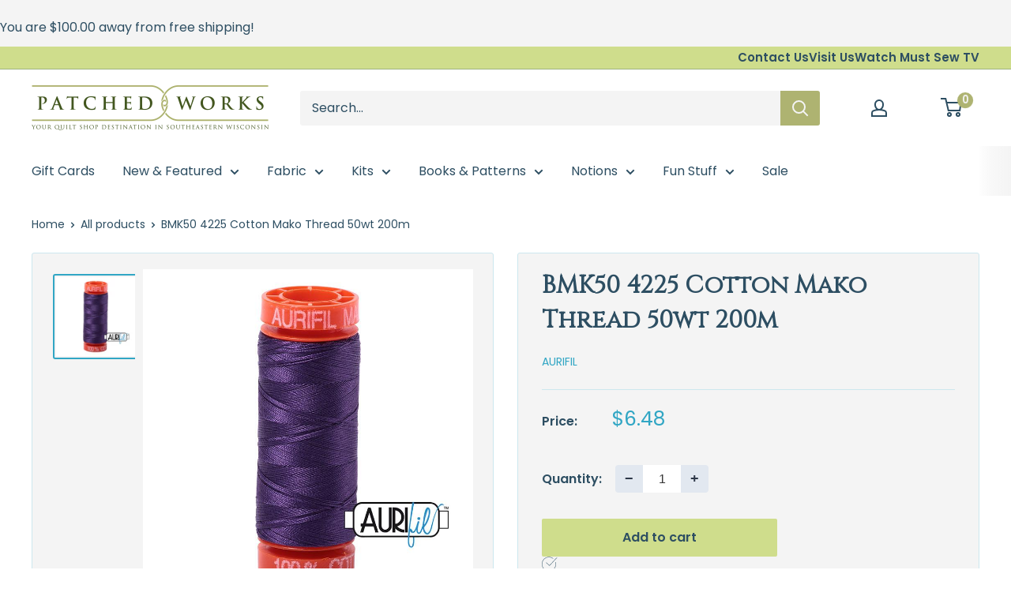

--- FILE ---
content_type: text/html; charset=utf-8
request_url: https://patchedworks.com/products/bmk50-4225-cotton-mako-thread-50wt-200m
body_size: 32150
content:
<!doctype html>

<html class="no-js" lang="en">
  <head>
    <meta charset="utf-8">
    <meta name="viewport" content="width=device-width, initial-scale=1.0, height=device-height, minimum-scale=1.0, maximum-scale=1.0">
    <meta name="theme-color" content="#31a6c4">

    <title>BMK50 4225 Cotton Mako Thread 50wt 200m</title><meta name="description" content="Aurifil’s 50wt/2ply thread is the most versatile and most popular Aurifil Cotton thread. It is available in 270 Cotton colors, and is wound on the Aurifil iconic orange spool. The 50wt is strong and thin, and results in remarkably flat and crisp seams. While it is wonderful for piecing, subtle quilting &amp;amp; topstitchi"><link rel="canonical" href="https://patchedworks.com/products/bmk50-4225-cotton-mako-thread-50wt-200m"><link rel="shortcut icon" href="//patchedworks.com/cdn/shop/files/PW_Favcon_1683d704-5e55-491a-9046-33afc17c8633_96x96.jpg?v=1748880505" type="image/png"><link rel="preload" as="style" href="//patchedworks.com/cdn/shop/t/27/assets/theme.css?v=179700503756231500981747715123">
    <link rel="preload" as="script" href="//patchedworks.com/cdn/shop/t/27/assets/theme.js?v=21448095496032029811748010235">
    <link rel="preconnect" href="https://cdn.shopify.com">
    <link rel="preconnect" href="https://fonts.shopifycdn.com">
    <link rel="dns-prefetch" href="https://productreviews.shopifycdn.com">
    <link rel="dns-prefetch" href="https://ajax.googleapis.com">
    <link rel="dns-prefetch" href="https://maps.googleapis.com">
    <link rel="dns-prefetch" href="https://maps.gstatic.com">

    <meta property="og:type" content="product">
  <meta property="og:title" content="BMK50 4225 Cotton Mako Thread 50wt 200m"><meta property="og:image" content="http://patchedworks.com/cdn/shop/products/BMK50_4225_Cotton_Mako_Thread_50wt_200m.jpg?v=1673928688">
    <meta property="og:image:secure_url" content="https://patchedworks.com/cdn/shop/products/BMK50_4225_Cotton_Mako_Thread_50wt_200m.jpg?v=1673928688">
    <meta property="og:image:width" content="800">
    <meta property="og:image:height" content="800"><meta property="product:price:amount" content="6.48">
  <meta property="product:price:currency" content="USD"><meta property="og:description" content="Aurifil’s 50wt/2ply thread is the most versatile and most popular Aurifil Cotton thread. It is available in 270 Cotton colors, and is wound on the Aurifil iconic orange spool. The 50wt is strong and thin, and results in remarkably flat and crisp seams. While it is wonderful for piecing, subtle quilting &amp;amp; topstitchi"><meta property="og:url" content="https://patchedworks.com/products/bmk50-4225-cotton-mako-thread-50wt-200m">
<meta property="og:site_name" content="Patched Works"><meta name="twitter:card" content="summary"><meta name="twitter:title" content="BMK50 4225 Cotton Mako Thread 50wt 200m">
  <meta name="twitter:description" content="Aurifil’s 50wt/2ply thread is the most versatile and most popular Aurifil Cotton thread. It is available in 270 Cotton colors, and is wound on the Aurifil iconic orange spool. The 50wt is strong and thin, and results in remarkably flat and crisp seams. While it is wonderful for piecing, subtle quilting &amp;amp; topstitching, and English Paper Piecing it also works incredibly well for Needle Turn Applique, Bobbin and Machine Lace, Machine Applique (Straight Stitch, ZigZag, Blind Hem and Blanket Stitch,) Machine Embroidery, Dense Machine Quilting, Subtle Machine and Longarm Quilting, Basting, Whole Cloth and Micro Quilting, and Dense Background Designs. Uses:Needle Turn Applique, English Paper Piecing, Hand Piecing, Bobbin and Machine Lace, Machine Applique (Straight Stitch, Zig Zag, Blind Hem, and Blanket Stitch), Machine Embroidery, Dense Machine Quilting, Subtle Machine and Longarm Quilting, Basting, Whole Cloth and Micro Quilting, Dense">
  <meta name="twitter:image" content="https://patchedworks.com/cdn/shop/products/BMK50_4225_Cotton_Mako_Thread_50wt_200m_600x600_crop_center.jpg?v=1673928688">
    <link rel="preload" href="//patchedworks.com/cdn/fonts/barlow/barlow_n6.329f582a81f63f125e63c20a5a80ae9477df68e1.woff2" as="font" type="font/woff2" crossorigin><link rel="preload" href="//patchedworks.com/cdn/fonts/poppins/poppins_n4.0ba78fa5af9b0e1a374041b3ceaadf0a43b41362.woff2" as="font" type="font/woff2" crossorigin><style>
  @font-face {
  font-family: Barlow;
  font-weight: 600;
  font-style: normal;
  font-display: swap;
  src: url("//patchedworks.com/cdn/fonts/barlow/barlow_n6.329f582a81f63f125e63c20a5a80ae9477df68e1.woff2") format("woff2"),
       url("//patchedworks.com/cdn/fonts/barlow/barlow_n6.0163402e36247bcb8b02716880d0b39568412e9e.woff") format("woff");
}

  @font-face {
  font-family: Poppins;
  font-weight: 400;
  font-style: normal;
  font-display: swap;
  src: url("//patchedworks.com/cdn/fonts/poppins/poppins_n4.0ba78fa5af9b0e1a374041b3ceaadf0a43b41362.woff2") format("woff2"),
       url("//patchedworks.com/cdn/fonts/poppins/poppins_n4.214741a72ff2596839fc9760ee7a770386cf16ca.woff") format("woff");
}

@font-face {
  font-family: Poppins;
  font-weight: 600;
  font-style: normal;
  font-display: swap;
  src: url("//patchedworks.com/cdn/fonts/poppins/poppins_n6.aa29d4918bc243723d56b59572e18228ed0786f6.woff2") format("woff2"),
       url("//patchedworks.com/cdn/fonts/poppins/poppins_n6.5f815d845fe073750885d5b7e619ee00e8111208.woff") format("woff");
}

@font-face {
  font-family: Barlow;
  font-weight: 600;
  font-style: italic;
  font-display: swap;
  src: url("//patchedworks.com/cdn/fonts/barlow/barlow_i6.5a22bd20fb27bad4d7674cc6e666fb9c77d813bb.woff2") format("woff2"),
       url("//patchedworks.com/cdn/fonts/barlow/barlow_i6.1c8787fcb59f3add01a87f21b38c7ef797e3b3a1.woff") format("woff");
}


  @font-face {
  font-family: Poppins;
  font-weight: 700;
  font-style: normal;
  font-display: swap;
  src: url("//patchedworks.com/cdn/fonts/poppins/poppins_n7.56758dcf284489feb014a026f3727f2f20a54626.woff2") format("woff2"),
       url("//patchedworks.com/cdn/fonts/poppins/poppins_n7.f34f55d9b3d3205d2cd6f64955ff4b36f0cfd8da.woff") format("woff");
}

  @font-face {
  font-family: Poppins;
  font-weight: 400;
  font-style: italic;
  font-display: swap;
  src: url("//patchedworks.com/cdn/fonts/poppins/poppins_i4.846ad1e22474f856bd6b81ba4585a60799a9f5d2.woff2") format("woff2"),
       url("//patchedworks.com/cdn/fonts/poppins/poppins_i4.56b43284e8b52fc64c1fd271f289a39e8477e9ec.woff") format("woff");
}

  @font-face {
  font-family: Poppins;
  font-weight: 700;
  font-style: italic;
  font-display: swap;
  src: url("//patchedworks.com/cdn/fonts/poppins/poppins_i7.42fd71da11e9d101e1e6c7932199f925f9eea42d.woff2") format("woff2"),
       url("//patchedworks.com/cdn/fonts/poppins/poppins_i7.ec8499dbd7616004e21155106d13837fff4cf556.woff") format("woff");
}


  :root {
    --default-text-font-size : 15px;
    --base-text-font-size    : 16px;
    --heading-font-family    : Barlow, sans-serif;
    --heading-font-weight    : 600;
    --heading-font-style     : normal;
    --text-font-family       : Poppins, sans-serif;
    --text-font-weight       : 400;
    --text-font-style        : normal;
    --text-font-bolder-weight: 600;
    --text-link-decoration   : underline;

    --text-color               : #2d4e62;
    --text-color-rgb           : 45, 78, 98;
    --heading-color            : #2d4e62;
    --border-color             : #cce7ee;
    --border-color-rgb         : 204, 231, 238;
    --form-border-color        : #b9dee8;
    --accent-color             : #31a6c4;
    --accent-color-rgb         : 49, 166, 196;
    --link-color               : #2d4e62;
    --link-color-hover         : #15242e;
    --background               : #ffffff;
    --secondary-background     : #f4f4f4;
    --secondary-background-rgb : 244, 244, 244;
    --accent-background        : rgba(49, 166, 196, 0.08);

    --input-background: #f4f4f4;

    --error-color       : #ff0000;
    --error-background  : rgba(255, 0, 0, 0.07);
    --success-color     : #595c36;
    --success-background: rgba(89, 92, 54, 0.11);

    --primary-button-background      : #cfdd8c;
    --primary-button-background-rgb  : 207, 221, 140;
    --primary-button-text-color      : #2d4e62;
    --secondary-button-background    : #595c36;
    --secondary-button-background-rgb: 89, 92, 54;
    --secondary-button-text-color    : #ffffff;

    --header-background      : #ffffff;
    --header-text-color      : #2d4e62;
    --header-light-text-color: #2d4e62;
    --header-border-color    : rgba(45, 78, 98, 0.3);
    --header-accent-color    : #aeb371;

    --footer-background-color:    #f4f4f4;
    --footer-heading-text-color:  #2d4e62;
    --footer-body-text-color:     #2d4e62;
    --footer-body-text-color-rgb: 45, 78, 98;
    --footer-accent-color:        #cfdd8c;
    --footer-accent-color-rgb:    207, 221, 140;
    --footer-border:              none;
    
    --flickity-arrow-color: #80c3d5;--product-on-sale-accent           : #f4f4f4;
    --product-on-sale-accent-rgb       : 244, 244, 244;
    --product-on-sale-color            : #000000;
    --product-in-stock-color           : #595c36;
    --product-low-stock-color          : #792f2f;
    --product-sold-out-color           : #8a9297;
    --product-custom-label-1-background: #2d4e62;
    --product-custom-label-1-color     : #ffffff;
    --product-custom-label-2-background: #595c36;
    --product-custom-label-2-color     : #ffffff;
    --product-review-star-color        : #ffbd00;

    --mobile-container-gutter : 20px;
    --desktop-container-gutter: 40px;

    /* Shopify related variables */
    --payment-terms-background-color: #ffffff;
  }
</style>

<script>
  // IE11 does not have support for CSS variables, so we have to polyfill them
  if (!(((window || {}).CSS || {}).supports && window.CSS.supports('(--a: 0)'))) {
    const script = document.createElement('script');
    script.type = 'text/javascript';
    script.src = 'https://cdn.jsdelivr.net/npm/css-vars-ponyfill@2';
    script.onload = function() {
      cssVars({});
    };

    document.getElementsByTagName('head')[0].appendChild(script);
  }
</script>


    <script>window.performance && window.performance.mark && window.performance.mark('shopify.content_for_header.start');</script><meta name="google-site-verification" content="ET7R0KE9-ykeTjt_8E99v4arFFnS5fr2ql-WwlvRMMg">
<meta id="shopify-digital-wallet" name="shopify-digital-wallet" content="/355598387/digital_wallets/dialog">
<meta name="shopify-checkout-api-token" content="ce47d6045059f9eda0783a8b11319b4d">
<meta id="in-context-paypal-metadata" data-shop-id="355598387" data-venmo-supported="false" data-environment="production" data-locale="en_US" data-paypal-v4="true" data-currency="USD">
<link rel="alternate" type="application/json+oembed" href="https://patchedworks.com/products/bmk50-4225-cotton-mako-thread-50wt-200m.oembed">
<script async="async" src="/checkouts/internal/preloads.js?locale=en-US"></script>
<link rel="preconnect" href="https://shop.app" crossorigin="anonymous">
<script async="async" src="https://shop.app/checkouts/internal/preloads.js?locale=en-US&shop_id=355598387" crossorigin="anonymous"></script>
<script id="apple-pay-shop-capabilities" type="application/json">{"shopId":355598387,"countryCode":"US","currencyCode":"USD","merchantCapabilities":["supports3DS"],"merchantId":"gid:\/\/shopify\/Shop\/355598387","merchantName":"Patched Works","requiredBillingContactFields":["postalAddress","email","phone"],"requiredShippingContactFields":["postalAddress","email","phone"],"shippingType":"shipping","supportedNetworks":["visa","masterCard","amex","discover","elo","jcb"],"total":{"type":"pending","label":"Patched Works","amount":"1.00"},"shopifyPaymentsEnabled":true,"supportsSubscriptions":true}</script>
<script id="shopify-features" type="application/json">{"accessToken":"ce47d6045059f9eda0783a8b11319b4d","betas":["rich-media-storefront-analytics"],"domain":"patchedworks.com","predictiveSearch":true,"shopId":355598387,"locale":"en"}</script>
<script>var Shopify = Shopify || {};
Shopify.shop = "patched-works.myshopify.com";
Shopify.locale = "en";
Shopify.currency = {"active":"USD","rate":"1.0"};
Shopify.country = "US";
Shopify.theme = {"name":"[FSA] FOR GO FORWARD (Momentum LIVE!)","id":149763588348,"schema_name":"Warehouse","schema_version":"4.4.1","theme_store_id":null,"role":"main"};
Shopify.theme.handle = "null";
Shopify.theme.style = {"id":null,"handle":null};
Shopify.cdnHost = "patchedworks.com/cdn";
Shopify.routes = Shopify.routes || {};
Shopify.routes.root = "/";</script>
<script type="module">!function(o){(o.Shopify=o.Shopify||{}).modules=!0}(window);</script>
<script>!function(o){function n(){var o=[];function n(){o.push(Array.prototype.slice.apply(arguments))}return n.q=o,n}var t=o.Shopify=o.Shopify||{};t.loadFeatures=n(),t.autoloadFeatures=n()}(window);</script>
<script>
  window.ShopifyPay = window.ShopifyPay || {};
  window.ShopifyPay.apiHost = "shop.app\/pay";
  window.ShopifyPay.redirectState = null;
</script>
<script id="shop-js-analytics" type="application/json">{"pageType":"product"}</script>
<script defer="defer" async type="module" src="//patchedworks.com/cdn/shopifycloud/shop-js/modules/v2/client.init-shop-cart-sync_BT-GjEfc.en.esm.js"></script>
<script defer="defer" async type="module" src="//patchedworks.com/cdn/shopifycloud/shop-js/modules/v2/chunk.common_D58fp_Oc.esm.js"></script>
<script defer="defer" async type="module" src="//patchedworks.com/cdn/shopifycloud/shop-js/modules/v2/chunk.modal_xMitdFEc.esm.js"></script>
<script type="module">
  await import("//patchedworks.com/cdn/shopifycloud/shop-js/modules/v2/client.init-shop-cart-sync_BT-GjEfc.en.esm.js");
await import("//patchedworks.com/cdn/shopifycloud/shop-js/modules/v2/chunk.common_D58fp_Oc.esm.js");
await import("//patchedworks.com/cdn/shopifycloud/shop-js/modules/v2/chunk.modal_xMitdFEc.esm.js");

  window.Shopify.SignInWithShop?.initShopCartSync?.({"fedCMEnabled":true,"windoidEnabled":true});

</script>
<script defer="defer" async type="module" src="//patchedworks.com/cdn/shopifycloud/shop-js/modules/v2/client.payment-terms_Ci9AEqFq.en.esm.js"></script>
<script defer="defer" async type="module" src="//patchedworks.com/cdn/shopifycloud/shop-js/modules/v2/chunk.common_D58fp_Oc.esm.js"></script>
<script defer="defer" async type="module" src="//patchedworks.com/cdn/shopifycloud/shop-js/modules/v2/chunk.modal_xMitdFEc.esm.js"></script>
<script type="module">
  await import("//patchedworks.com/cdn/shopifycloud/shop-js/modules/v2/client.payment-terms_Ci9AEqFq.en.esm.js");
await import("//patchedworks.com/cdn/shopifycloud/shop-js/modules/v2/chunk.common_D58fp_Oc.esm.js");
await import("//patchedworks.com/cdn/shopifycloud/shop-js/modules/v2/chunk.modal_xMitdFEc.esm.js");

  
</script>
<script>
  window.Shopify = window.Shopify || {};
  if (!window.Shopify.featureAssets) window.Shopify.featureAssets = {};
  window.Shopify.featureAssets['shop-js'] = {"shop-cart-sync":["modules/v2/client.shop-cart-sync_DZOKe7Ll.en.esm.js","modules/v2/chunk.common_D58fp_Oc.esm.js","modules/v2/chunk.modal_xMitdFEc.esm.js"],"init-fed-cm":["modules/v2/client.init-fed-cm_B6oLuCjv.en.esm.js","modules/v2/chunk.common_D58fp_Oc.esm.js","modules/v2/chunk.modal_xMitdFEc.esm.js"],"shop-cash-offers":["modules/v2/client.shop-cash-offers_D2sdYoxE.en.esm.js","modules/v2/chunk.common_D58fp_Oc.esm.js","modules/v2/chunk.modal_xMitdFEc.esm.js"],"shop-login-button":["modules/v2/client.shop-login-button_QeVjl5Y3.en.esm.js","modules/v2/chunk.common_D58fp_Oc.esm.js","modules/v2/chunk.modal_xMitdFEc.esm.js"],"pay-button":["modules/v2/client.pay-button_DXTOsIq6.en.esm.js","modules/v2/chunk.common_D58fp_Oc.esm.js","modules/v2/chunk.modal_xMitdFEc.esm.js"],"shop-button":["modules/v2/client.shop-button_DQZHx9pm.en.esm.js","modules/v2/chunk.common_D58fp_Oc.esm.js","modules/v2/chunk.modal_xMitdFEc.esm.js"],"avatar":["modules/v2/client.avatar_BTnouDA3.en.esm.js"],"init-windoid":["modules/v2/client.init-windoid_CR1B-cfM.en.esm.js","modules/v2/chunk.common_D58fp_Oc.esm.js","modules/v2/chunk.modal_xMitdFEc.esm.js"],"init-shop-for-new-customer-accounts":["modules/v2/client.init-shop-for-new-customer-accounts_C_vY_xzh.en.esm.js","modules/v2/client.shop-login-button_QeVjl5Y3.en.esm.js","modules/v2/chunk.common_D58fp_Oc.esm.js","modules/v2/chunk.modal_xMitdFEc.esm.js"],"init-shop-email-lookup-coordinator":["modules/v2/client.init-shop-email-lookup-coordinator_BI7n9ZSv.en.esm.js","modules/v2/chunk.common_D58fp_Oc.esm.js","modules/v2/chunk.modal_xMitdFEc.esm.js"],"init-shop-cart-sync":["modules/v2/client.init-shop-cart-sync_BT-GjEfc.en.esm.js","modules/v2/chunk.common_D58fp_Oc.esm.js","modules/v2/chunk.modal_xMitdFEc.esm.js"],"shop-toast-manager":["modules/v2/client.shop-toast-manager_DiYdP3xc.en.esm.js","modules/v2/chunk.common_D58fp_Oc.esm.js","modules/v2/chunk.modal_xMitdFEc.esm.js"],"init-customer-accounts":["modules/v2/client.init-customer-accounts_D9ZNqS-Q.en.esm.js","modules/v2/client.shop-login-button_QeVjl5Y3.en.esm.js","modules/v2/chunk.common_D58fp_Oc.esm.js","modules/v2/chunk.modal_xMitdFEc.esm.js"],"init-customer-accounts-sign-up":["modules/v2/client.init-customer-accounts-sign-up_iGw4briv.en.esm.js","modules/v2/client.shop-login-button_QeVjl5Y3.en.esm.js","modules/v2/chunk.common_D58fp_Oc.esm.js","modules/v2/chunk.modal_xMitdFEc.esm.js"],"shop-follow-button":["modules/v2/client.shop-follow-button_CqMgW2wH.en.esm.js","modules/v2/chunk.common_D58fp_Oc.esm.js","modules/v2/chunk.modal_xMitdFEc.esm.js"],"checkout-modal":["modules/v2/client.checkout-modal_xHeaAweL.en.esm.js","modules/v2/chunk.common_D58fp_Oc.esm.js","modules/v2/chunk.modal_xMitdFEc.esm.js"],"shop-login":["modules/v2/client.shop-login_D91U-Q7h.en.esm.js","modules/v2/chunk.common_D58fp_Oc.esm.js","modules/v2/chunk.modal_xMitdFEc.esm.js"],"lead-capture":["modules/v2/client.lead-capture_BJmE1dJe.en.esm.js","modules/v2/chunk.common_D58fp_Oc.esm.js","modules/v2/chunk.modal_xMitdFEc.esm.js"],"payment-terms":["modules/v2/client.payment-terms_Ci9AEqFq.en.esm.js","modules/v2/chunk.common_D58fp_Oc.esm.js","modules/v2/chunk.modal_xMitdFEc.esm.js"]};
</script>
<script>(function() {
  var isLoaded = false;
  function asyncLoad() {
    if (isLoaded) return;
    isLoaded = true;
    var urls = ["https:\/\/static.klaviyo.com\/onsite\/js\/Vmip4e\/klaviyo.js?company_id=Vmip4e\u0026shop=patched-works.myshopify.com","https:\/\/cdn-app.sealsubscriptions.com\/shopify\/public\/js\/sealsubscriptions.js?shop=patched-works.myshopify.com","https:\/\/cdn.nfcube.com\/instafeed-b1690222e4209704e2ed147273cd5a84.js?shop=patched-works.myshopify.com"];
    for (var i = 0; i < urls.length; i++) {
      var s = document.createElement('script');
      s.type = 'text/javascript';
      s.async = true;
      s.src = urls[i];
      var x = document.getElementsByTagName('script')[0];
      x.parentNode.insertBefore(s, x);
    }
  };
  if(window.attachEvent) {
    window.attachEvent('onload', asyncLoad);
  } else {
    window.addEventListener('load', asyncLoad, false);
  }
})();</script>
<script id="__st">var __st={"a":355598387,"offset":-21600,"reqid":"7ba849ac-4cb1-4214-be09-1507285dabf6-1769410038","pageurl":"patchedworks.com\/products\/bmk50-4225-cotton-mako-thread-50wt-200m","u":"167196da9961","p":"product","rtyp":"product","rid":7987249611004};</script>
<script>window.ShopifyPaypalV4VisibilityTracking = true;</script>
<script id="captcha-bootstrap">!function(){'use strict';const t='contact',e='account',n='new_comment',o=[[t,t],['blogs',n],['comments',n],[t,'customer']],c=[[e,'customer_login'],[e,'guest_login'],[e,'recover_customer_password'],[e,'create_customer']],r=t=>t.map((([t,e])=>`form[action*='/${t}']:not([data-nocaptcha='true']) input[name='form_type'][value='${e}']`)).join(','),a=t=>()=>t?[...document.querySelectorAll(t)].map((t=>t.form)):[];function s(){const t=[...o],e=r(t);return a(e)}const i='password',u='form_key',d=['recaptcha-v3-token','g-recaptcha-response','h-captcha-response',i],f=()=>{try{return window.sessionStorage}catch{return}},m='__shopify_v',_=t=>t.elements[u];function p(t,e,n=!1){try{const o=window.sessionStorage,c=JSON.parse(o.getItem(e)),{data:r}=function(t){const{data:e,action:n}=t;return t[m]||n?{data:e,action:n}:{data:t,action:n}}(c);for(const[e,n]of Object.entries(r))t.elements[e]&&(t.elements[e].value=n);n&&o.removeItem(e)}catch(o){console.error('form repopulation failed',{error:o})}}const l='form_type',E='cptcha';function T(t){t.dataset[E]=!0}const w=window,h=w.document,L='Shopify',v='ce_forms',y='captcha';let A=!1;((t,e)=>{const n=(g='f06e6c50-85a8-45c8-87d0-21a2b65856fe',I='https://cdn.shopify.com/shopifycloud/storefront-forms-hcaptcha/ce_storefront_forms_captcha_hcaptcha.v1.5.2.iife.js',D={infoText:'Protected by hCaptcha',privacyText:'Privacy',termsText:'Terms'},(t,e,n)=>{const o=w[L][v],c=o.bindForm;if(c)return c(t,g,e,D).then(n);var r;o.q.push([[t,g,e,D],n]),r=I,A||(h.body.append(Object.assign(h.createElement('script'),{id:'captcha-provider',async:!0,src:r})),A=!0)});var g,I,D;w[L]=w[L]||{},w[L][v]=w[L][v]||{},w[L][v].q=[],w[L][y]=w[L][y]||{},w[L][y].protect=function(t,e){n(t,void 0,e),T(t)},Object.freeze(w[L][y]),function(t,e,n,w,h,L){const[v,y,A,g]=function(t,e,n){const i=e?o:[],u=t?c:[],d=[...i,...u],f=r(d),m=r(i),_=r(d.filter((([t,e])=>n.includes(e))));return[a(f),a(m),a(_),s()]}(w,h,L),I=t=>{const e=t.target;return e instanceof HTMLFormElement?e:e&&e.form},D=t=>v().includes(t);t.addEventListener('submit',(t=>{const e=I(t);if(!e)return;const n=D(e)&&!e.dataset.hcaptchaBound&&!e.dataset.recaptchaBound,o=_(e),c=g().includes(e)&&(!o||!o.value);(n||c)&&t.preventDefault(),c&&!n&&(function(t){try{if(!f())return;!function(t){const e=f();if(!e)return;const n=_(t);if(!n)return;const o=n.value;o&&e.removeItem(o)}(t);const e=Array.from(Array(32),(()=>Math.random().toString(36)[2])).join('');!function(t,e){_(t)||t.append(Object.assign(document.createElement('input'),{type:'hidden',name:u})),t.elements[u].value=e}(t,e),function(t,e){const n=f();if(!n)return;const o=[...t.querySelectorAll(`input[type='${i}']`)].map((({name:t})=>t)),c=[...d,...o],r={};for(const[a,s]of new FormData(t).entries())c.includes(a)||(r[a]=s);n.setItem(e,JSON.stringify({[m]:1,action:t.action,data:r}))}(t,e)}catch(e){console.error('failed to persist form',e)}}(e),e.submit())}));const S=(t,e)=>{t&&!t.dataset[E]&&(n(t,e.some((e=>e===t))),T(t))};for(const o of['focusin','change'])t.addEventListener(o,(t=>{const e=I(t);D(e)&&S(e,y())}));const B=e.get('form_key'),M=e.get(l),P=B&&M;t.addEventListener('DOMContentLoaded',(()=>{const t=y();if(P)for(const e of t)e.elements[l].value===M&&p(e,B);[...new Set([...A(),...v().filter((t=>'true'===t.dataset.shopifyCaptcha))])].forEach((e=>S(e,t)))}))}(h,new URLSearchParams(w.location.search),n,t,e,['guest_login'])})(!0,!0)}();</script>
<script integrity="sha256-4kQ18oKyAcykRKYeNunJcIwy7WH5gtpwJnB7kiuLZ1E=" data-source-attribution="shopify.loadfeatures" defer="defer" src="//patchedworks.com/cdn/shopifycloud/storefront/assets/storefront/load_feature-a0a9edcb.js" crossorigin="anonymous"></script>
<script crossorigin="anonymous" defer="defer" src="//patchedworks.com/cdn/shopifycloud/storefront/assets/shopify_pay/storefront-65b4c6d7.js?v=20250812"></script>
<script data-source-attribution="shopify.dynamic_checkout.dynamic.init">var Shopify=Shopify||{};Shopify.PaymentButton=Shopify.PaymentButton||{isStorefrontPortableWallets:!0,init:function(){window.Shopify.PaymentButton.init=function(){};var t=document.createElement("script");t.src="https://patchedworks.com/cdn/shopifycloud/portable-wallets/latest/portable-wallets.en.js",t.type="module",document.head.appendChild(t)}};
</script>
<script data-source-attribution="shopify.dynamic_checkout.buyer_consent">
  function portableWalletsHideBuyerConsent(e){var t=document.getElementById("shopify-buyer-consent"),n=document.getElementById("shopify-subscription-policy-button");t&&n&&(t.classList.add("hidden"),t.setAttribute("aria-hidden","true"),n.removeEventListener("click",e))}function portableWalletsShowBuyerConsent(e){var t=document.getElementById("shopify-buyer-consent"),n=document.getElementById("shopify-subscription-policy-button");t&&n&&(t.classList.remove("hidden"),t.removeAttribute("aria-hidden"),n.addEventListener("click",e))}window.Shopify?.PaymentButton&&(window.Shopify.PaymentButton.hideBuyerConsent=portableWalletsHideBuyerConsent,window.Shopify.PaymentButton.showBuyerConsent=portableWalletsShowBuyerConsent);
</script>
<script data-source-attribution="shopify.dynamic_checkout.cart.bootstrap">document.addEventListener("DOMContentLoaded",(function(){function t(){return document.querySelector("shopify-accelerated-checkout-cart, shopify-accelerated-checkout")}if(t())Shopify.PaymentButton.init();else{new MutationObserver((function(e,n){t()&&(Shopify.PaymentButton.init(),n.disconnect())})).observe(document.body,{childList:!0,subtree:!0})}}));
</script>
<link id="shopify-accelerated-checkout-styles" rel="stylesheet" media="screen" href="https://patchedworks.com/cdn/shopifycloud/portable-wallets/latest/accelerated-checkout-backwards-compat.css" crossorigin="anonymous">
<style id="shopify-accelerated-checkout-cart">
        #shopify-buyer-consent {
  margin-top: 1em;
  display: inline-block;
  width: 100%;
}

#shopify-buyer-consent.hidden {
  display: none;
}

#shopify-subscription-policy-button {
  background: none;
  border: none;
  padding: 0;
  text-decoration: underline;
  font-size: inherit;
  cursor: pointer;
}

#shopify-subscription-policy-button::before {
  box-shadow: none;
}

      </style>

<script>window.performance && window.performance.mark && window.performance.mark('shopify.content_for_header.end');</script>

    <link rel="stylesheet" href="//patchedworks.com/cdn/shop/t/27/assets/theme.css?v=179700503756231500981747715123">

    
  <script type="application/ld+json">
  {
    "@context": "https://schema.org",
    "@type": "Product",
    "productID": 7987249611004,
    "offers": [{
          "@type": "Offer",
          "name": "Default Title",
          "availability":"https://schema.org/InStock",
          "price": 6.48,
          "priceCurrency": "USD",
          "priceValidUntil": "2026-02-05","sku": "BMK50 4225",
            "gtin13": "8057252053638",
          "url": "/products/bmk50-4225-cotton-mako-thread-50wt-200m?variant=44121573622012"
        }
],"brand": {
      "@type": "Brand",
      "name": "Aurifil"
    },
    "name": "BMK50 4225 Cotton Mako Thread 50wt 200m",
    "description": "\n\nAurifil’s 50wt\/2ply thread is the most versatile and most popular Aurifil Cotton thread. It is available in 270 Cotton colors, and is wound on the Aurifil iconic orange spool. The 50wt is strong and thin, and results in remarkably flat and crisp seams. While it is wonderful for piecing, subtle quilting \u0026amp; topstitching, and English Paper Piecing it also works incredibly well for Needle Turn Applique, Bobbin and Machine Lace, Machine Applique (Straight Stitch, ZigZag, Blind Hem and Blanket Stitch,) Machine Embroidery, Dense Machine Quilting, Subtle Machine and Longarm Quilting, Basting, Whole Cloth and Micro Quilting, and Dense Background Designs.\n\n\n\n\n\nUses:Needle Turn Applique, English Paper Piecing, Hand Piecing, Bobbin and Machine Lace, Machine Applique (Straight Stitch, Zig Zag, Blind Hem, and Blanket Stitch), Machine Embroidery, Dense Machine Quilting, Subtle Machine and Longarm Quilting, Basting, Whole Cloth and Micro Quilting, Dense Background Designs.\nNeedle Recommendations:\n\n80\/12 Microtex\/Sharp, Universal, Quilting, or Denim Needles (50wt in the bobbin)\n4.0 Longarm Needle (50wt in the bobbin)\n\nSmall Spool\nCotton Mako Thread 50 wt\n220 Yards – 200 Mt\n\n\n",
    "category": "Notion - Thread",
    "url": "/products/bmk50-4225-cotton-mako-thread-50wt-200m",
    "sku": "BMK50 4225",
    "image": {
      "@type": "ImageObject",
      "url": "https://patchedworks.com/cdn/shop/products/BMK50_4225_Cotton_Mako_Thread_50wt_200m.jpg?v=1673928688&width=1024",
      "image": "https://patchedworks.com/cdn/shop/products/BMK50_4225_Cotton_Mako_Thread_50wt_200m.jpg?v=1673928688&width=1024",
      "name": "",
      "width": "1024",
      "height": "1024"
    }
  }
  </script>



  <script type="application/ld+json">
  {
    "@context": "https://schema.org",
    "@type": "BreadcrumbList",
  "itemListElement": [{
      "@type": "ListItem",
      "position": 1,
      "name": "Home",
      "item": "https://patchedworks.com"
    },{
          "@type": "ListItem",
          "position": 2,
          "name": "BMK50 4225 Cotton Mako Thread 50wt 200m",
          "item": "https://patchedworks.com/products/bmk50-4225-cotton-mako-thread-50wt-200m"
        }]
  }
  </script>



    <script>
      // This allows to expose several variables to the global scope, to be used in scripts
      window.theme = {
        pageType: "product",
        // Fabric Shop App -- Start
        cartCount: 0,
        // Fabric Shop App -- End
        moneyFormat: "${{amount}}",
        moneyWithCurrencyFormat: "${{amount}} USD",
        currencyCodeEnabled: false,
        showDiscount: true,
        discountMode: "saving",
        cartType: "drawer"
      };

      window.routes = {
        rootUrl: "\/",
        rootUrlWithoutSlash: '',
        cartUrl: "\/cart",
        cartAddUrl: "\/cart\/add",
        cartChangeUrl: "\/cart\/change",
        searchUrl: "\/search",
        productRecommendationsUrl: "\/recommendations\/products"
      };

      window.languages = {
        productRegularPrice: "Regular price",
        productSalePrice: "Sale price",
        collectionOnSaleLabel: "Save {{savings}}",
        productFormUnavailable: "Unavailable",
        productFormAddToCart: "Add to cart",
        productFormPreOrder: "Pre-order",
        productFormSoldOut: "Sold out",
        productAdded: "Product has been added to your cart",
        productAddedShort: "Added!",
        shippingEstimatorNoResults: "No shipping could be found for your address.",
        shippingEstimatorOneResult: "There is one shipping rate for your address:",
        shippingEstimatorMultipleResults: "There are {{count}} shipping rates for your address:",
        shippingEstimatorErrors: "There are some errors:"
      };

      document.documentElement.className = document.documentElement.className.replace('no-js', 'js');
    </script><script src="//patchedworks.com/cdn/shop/t/27/assets/theme.js?v=21448095496032029811748010235" defer></script>
    <script src="//patchedworks.com/cdn/shop/t/27/assets/custom.js?v=102476495355921946141747715123" defer></script><script>
        (function () {
          window.onpageshow = function() {
            // We force re-freshing the cart content onpageshow, as most browsers will serve a cache copy when hitting the
            // back button, which cause staled data
            document.documentElement.dispatchEvent(new CustomEvent('cart:refresh', {
              bubbles: true,
              detail: {scrollToTop: false}
            }));
          };
        })();
      </script>



<script>
  var fqa = {"product":{"SALEYARD":{"unit":"yd","multiplier":8,"multi":8,"divider":0.125,"minimum":8,"min":8,"property":"Cut Length","unit_per_short":"\/yd","unit_per_long":"per yard","unit_name":"yard","strings":{"unit_singular":"Yard","unit_plural":"Yards","separator_less_then_one":" of a ","separator_more_then_one":" Continuous "}},"Fabric - Sale Yardage":{"unit":"yd","multiplier":8,"multi":8,"divider":0.125,"minimum":8,"min":8,"property":"Cut Length","unit_per_short":"\/yd","unit_per_long":"per yard","unit_name":"yard","strings":{"unit_singular":"Yard","unit_plural":"Yards","separator_less_then_one":" of a ","separator_more_then_one":" Continuous "}},"Yardage":{"unit":"yd","multiplier":8,"multi":8,"divider":0.125,"minimum":2,"min":2,"property":"Cut Length","unit_per_short":"\/yd","unit_per_long":"per yard","unit_name":"yard","strings":{"unit_singular":"Yard","unit_plural":"Yards","separator_less_then_one":" of a ","separator_more_then_one":" Continuous "}},"Notion - Materials - Interfacing":{"unit":"yd","multiplier":8,"multi":8,"divider":0.125,"minimum":2,"min":2,"property":"Cut Length","unit_per_short":"\/yd","unit_per_long":"per yard","unit_name":"yard","strings":{"unit_singular":"Yard","unit_plural":"Yards","separator_less_then_one":" of a ","separator_more_then_one":" Continuous "}},"Notion - Materials - Strapping":{"unit":"yd","multiplier":8,"multi":8,"divider":0.125,"minimum":2,"min":2,"property":"Cut Length","unit_per_short":"\/yd","unit_per_long":"per yard","unit_name":"yard","strings":{"unit_singular":"Yard","unit_plural":"Yards","separator_less_then_one":" of a ","separator_more_then_one":" Continuous "}},"Notion - Materials - Elastic":{"unit":"yd","multiplier":8,"multi":8,"divider":0.125,"minimum":2,"min":2,"property":"Cut Length","unit_per_short":"\/yd","unit_per_long":"per yard","unit_name":"yard","strings":{"unit_singular":"Yard","unit_plural":"Yards","separator_less_then_one":" of a ","separator_more_then_one":" Continuous "}},"Notion - Materials - Velcro":{"unit":"yd","multiplier":8,"multi":8,"divider":0.125,"minimum":2,"min":2,"property":"Cut Length","unit_per_short":"\/yd","unit_per_long":"per yard","unit_name":"yard","strings":{"unit_singular":"Yard","unit_plural":"Yards","separator_less_then_one":" of a ","separator_more_then_one":" Continuous "}},"Fabric - Yardage":{"unit":"yd","multiplier":8,"multi":8,"divider":0.125,"minimum":2,"min":2,"property":"Cut Length","unit_per_short":"\/yd","unit_per_long":"per yard","unit_name":"yard","strings":{"unit_singular":"Yard","unit_plural":"Yards","separator_less_then_one":" of a ","separator_more_then_one":" Continuous "}},"Notion - Materials - Fusible Web Adhesive Yardage":{"unit":"yd","multiplier":8,"multi":8,"divider":0.125,"minimum":2,"min":2,"property":"Cut Length","unit_per_short":"\/yd","unit_per_long":"per yard","unit_name":"yard","strings":{"unit_singular":"Yard","unit_plural":"Yards","separator_less_then_one":" of a ","separator_more_then_one":" Continuous "}}},"strings":{"separator_less_then_one":" of a ","separator_more_then_one":" Continuous ","unit_singular":"Yard","unit_plural":"Yards"}};
  var cartJson = {"note":null,"attributes":{},"original_total_price":0,"total_price":0,"total_discount":0,"total_weight":0.0,"item_count":0,"items":[],"requires_shipping":false,"currency":"USD","items_subtotal_price":0,"cart_level_discount_applications":[],"checkout_charge_amount":0};
  var themeName = "Warehouse";
</script>


<script src="https://cdn.fabricshop.app/v2.2.1/FabricShop.js?shop=patched-works.myshopify.com" crossorigin="anonymous" defer></script>




<style>

/* Button Childern CSS to fix events */
[data-fsa-add-to-cart] > *,
button[name=checkout] > *,
input[name=checkout] > *,
button[name=update] > *,
input[name=update]  > * {
  pointer-events: none;
}

button[data-fsa-minus-cart],
button[data-fsa-plus-cart],
button[data-fsa-minus],
button[data-fsa-plus] {
  box-sizing: inherit;
  border-width: 0;
  border-style: solid;
  border-color: #e2e8f0;
  font-family: inherit;
  margin: 0;
  overflow: visible;
  text-transform: none;
  -webkit-appearance: button;
  background: transparent;
  cursor: pointer;
  line-height: inherit;
  background-color: #e2e8f0;
  font-weight: 700;
  padding-top: 0.25rem;
  padding-bottom: 0.25rem;
  padding-left: 0.75rem;
  padding-right: 0.75rem;
  color: #2d3748;
  font-size: 1.125rem;
}

button[data-fsa-plus-cart],
button[data-fsa-plus] {
  border-top-right-radius: 0.25rem;
  border-bottom-right-radius: 0.25rem;
}

button[data-fsa-minus-cart],
button[data-fsa-minus] {
  border-top-left-radius: 0.25rem;
  border-bottom-left-radius: 0.25rem;
}

button[data-fsa-minus-cart]:not([disabled]):hover,
button[data-fsa-plus-cart]:not([disabled]):hover,
button[data-fsa-minus]:not([disabled]):hover,
button[data-fsa-plus]:not([disabled]):hover {
  background-color: #cbd5e0;
}

button[data-fsa-minus-cart]:focus,
button[data-fsa-plus-cart]:focus,
button[data-fsa-minus]:focus,
button[data-fsa-plus]:focus {
  outline: 1px dotted;
  outline: 5px auto -webkit-focus-ring-color;
}

button[data-fsa-minus-cart]:disabled,
button[data-fsa-plus-cart]:disabled,
button[data-fsa-minus]:disabled,
button[data-fsa-plus]:disabled {
  cursor: not-allowed;
}

input[data-fsa-input-cart],
input[data-fsa-input] {
  box-sizing: inherit;
  border-width: 0;
  border-style: solid;
  border-color: #e2e8f0;
  font-family: inherit;
  font-size: 16px;
  margin: 0;
  overflow: visible;
  padding: 0;
  line-height: inherit;
  color: #333;
  text-align: center;
  width: 3rem;
}

div[data-fsa-container-cart],
div[data-fsa-container-product] {
  font-family: -apple-system, BlinkMacSystemFont, "Segoe UI", Roboto,
    "Helvetica Neue", Arial, "Noto Sans", sans-serif, "Apple Color Emoji",
    "Segoe UI Emoji", "Segoe UI Symbol", "Noto Color Emoji";
  line-height: 1.5;
  box-sizing: inherit;
  border-width: 0;
  border-style: solid;
  border-color: #e2e8f0;
  display: inline-flex;
}

/* Additional styles */
input[data-fsa-input-cart],
input[data-fsa-input] {
  display: inline-block;
  background-color: white;
  border-radius: 0;
  min-height: 0;
}

/* Custom CSS */
[data-fsa-unit-long-type]:after {
  font-size: 65%;
  margin-left: 3px;
}

[data-fsa-unit-short-type]:after {
  font-size: 70%;
  margin-left: 2px;
}

{% if request.page_type == 'collection' %}
  [data-fsa-container-product] {
    margin: 5px;
  }
{% endif %}


/* Units */


[data-fsa-unit-long-type="SALEYARD"]:after {
  content: "per yard";
}

[data-fsa-unit-short-type="SALEYARD"]:after {
  content: "/yd";
}


[data-fsa-unit-long-type="Fabric - Sale Yardage"]:after {
  content: "per yard";
}

[data-fsa-unit-short-type="Fabric - Sale Yardage"]:after {
  content: "/yd";
}


[data-fsa-unit-long-type="Yardage"]:after {
  content: "per yard";
}

[data-fsa-unit-short-type="Yardage"]:after {
  content: "/yd";
}


[data-fsa-unit-long-type="Notion - Materials - Interfacing"]:after {
  content: "per yard";
}

[data-fsa-unit-short-type="Notion - Materials - Interfacing"]:after {
  content: "/yd";
}


[data-fsa-unit-long-type="Notion - Materials - Strapping"]:after {
  content: "per yard";
}

[data-fsa-unit-short-type="Notion - Materials - Strapping"]:after {
  content: "/yd";
}


[data-fsa-unit-long-type="Notion - Materials - Elastic"]:after {
  content: "per yard";
}

[data-fsa-unit-short-type="Notion - Materials - Elastic"]:after {
  content: "/yd";
}


[data-fsa-unit-long-type="Notion - Materials - Velcro"]:after {
  content: "per yard";
}

[data-fsa-unit-short-type="Notion - Materials - Velcro"]:after {
  content: "/yd";
}


[data-fsa-unit-long-type="Fabric - Yardage"]:after {
  content: "per yard";
}

[data-fsa-unit-short-type="Fabric - Yardage"]:after {
  content: "/yd";
}


[data-fsa-unit-long-type="Notion - Materials - Fusible Web Adhesive Yardage"]:after {
  content: "per yard";
}

[data-fsa-unit-short-type="Notion - Materials - Fusible Web Adhesive Yardage"]:after {
  content: "/yd";
}

</style>





<link rel="preconnect" href="https://fonts.googleapis.com">
<link rel="preconnect" href="https://fonts.gstatic.com" crossorigin>
<link href="https://fonts.googleapis.com/css2?family=Poppins:ital,wght@0,100;0,200;0,300;0,400;0,500;0,600;0,700;0,800;0,900;1,100;1,200;1,300;1,400;1,500;1,600;1,700;1,800;1,900&display=swap" rel="stylesheet">


<link href="//patchedworks.com/cdn/shop/t/27/assets/momentum.css?v=43741544937221024621749737171" rel="stylesheet" type="text/css" media="all" />

<!-- BEGIN app block: shopify://apps/klaviyo-email-marketing-sms/blocks/klaviyo-onsite-embed/2632fe16-c075-4321-a88b-50b567f42507 -->












  <script async src="https://static.klaviyo.com/onsite/js/Vmip4e/klaviyo.js?company_id=Vmip4e"></script>
  <script>!function(){if(!window.klaviyo){window._klOnsite=window._klOnsite||[];try{window.klaviyo=new Proxy({},{get:function(n,i){return"push"===i?function(){var n;(n=window._klOnsite).push.apply(n,arguments)}:function(){for(var n=arguments.length,o=new Array(n),w=0;w<n;w++)o[w]=arguments[w];var t="function"==typeof o[o.length-1]?o.pop():void 0,e=new Promise((function(n){window._klOnsite.push([i].concat(o,[function(i){t&&t(i),n(i)}]))}));return e}}})}catch(n){window.klaviyo=window.klaviyo||[],window.klaviyo.push=function(){var n;(n=window._klOnsite).push.apply(n,arguments)}}}}();</script>

  
    <script id="viewed_product">
      if (item == null) {
        var _learnq = _learnq || [];

        var MetafieldReviews = null
        var MetafieldYotpoRating = null
        var MetafieldYotpoCount = null
        var MetafieldLooxRating = null
        var MetafieldLooxCount = null
        var okendoProduct = null
        var okendoProductReviewCount = null
        var okendoProductReviewAverageValue = null
        try {
          // The following fields are used for Customer Hub recently viewed in order to add reviews.
          // This information is not part of __kla_viewed. Instead, it is part of __kla_viewed_reviewed_items
          MetafieldReviews = {};
          MetafieldYotpoRating = null
          MetafieldYotpoCount = null
          MetafieldLooxRating = null
          MetafieldLooxCount = null

          okendoProduct = null
          // If the okendo metafield is not legacy, it will error, which then requires the new json formatted data
          if (okendoProduct && 'error' in okendoProduct) {
            okendoProduct = null
          }
          okendoProductReviewCount = okendoProduct ? okendoProduct.reviewCount : null
          okendoProductReviewAverageValue = okendoProduct ? okendoProduct.reviewAverageValue : null
        } catch (error) {
          console.error('Error in Klaviyo onsite reviews tracking:', error);
        }

        var item = {
          Name: "BMK50 4225 Cotton Mako Thread 50wt 200m",
          ProductID: 7987249611004,
          Categories: ["Everything In Stock!","Notions","Notions - Thread","Thread","Thread \u0026 Materials"],
          ImageURL: "https://patchedworks.com/cdn/shop/products/BMK50_4225_Cotton_Mako_Thread_50wt_200m_grande.jpg?v=1673928688",
          URL: "https://patchedworks.com/products/bmk50-4225-cotton-mako-thread-50wt-200m",
          Brand: "Aurifil",
          Price: "$6.48",
          Value: "6.48",
          CompareAtPrice: "$0.00"
        };
        _learnq.push(['track', 'Viewed Product', item]);
        _learnq.push(['trackViewedItem', {
          Title: item.Name,
          ItemId: item.ProductID,
          Categories: item.Categories,
          ImageUrl: item.ImageURL,
          Url: item.URL,
          Metadata: {
            Brand: item.Brand,
            Price: item.Price,
            Value: item.Value,
            CompareAtPrice: item.CompareAtPrice
          },
          metafields:{
            reviews: MetafieldReviews,
            yotpo:{
              rating: MetafieldYotpoRating,
              count: MetafieldYotpoCount,
            },
            loox:{
              rating: MetafieldLooxRating,
              count: MetafieldLooxCount,
            },
            okendo: {
              rating: okendoProductReviewAverageValue,
              count: okendoProductReviewCount,
            }
          }
        }]);
      }
    </script>
  




  <script>
    window.klaviyoReviewsProductDesignMode = false
  </script>







<!-- END app block --><!-- BEGIN app block: shopify://apps/instafeed/blocks/head-block/c447db20-095d-4a10-9725-b5977662c9d5 --><link rel="preconnect" href="https://cdn.nfcube.com/">
<link rel="preconnect" href="https://scontent.cdninstagram.com/">


  <script>
    document.addEventListener('DOMContentLoaded', function () {
      let instafeedScript = document.createElement('script');

      
        instafeedScript.src = 'https://cdn.nfcube.com/instafeed-b1690222e4209704e2ed147273cd5a84.js';
      

      document.body.appendChild(instafeedScript);
    });
  </script>





<!-- END app block --><link href="https://monorail-edge.shopifysvc.com" rel="dns-prefetch">
<script>(function(){if ("sendBeacon" in navigator && "performance" in window) {try {var session_token_from_headers = performance.getEntriesByType('navigation')[0].serverTiming.find(x => x.name == '_s').description;} catch {var session_token_from_headers = undefined;}var session_cookie_matches = document.cookie.match(/_shopify_s=([^;]*)/);var session_token_from_cookie = session_cookie_matches && session_cookie_matches.length === 2 ? session_cookie_matches[1] : "";var session_token = session_token_from_headers || session_token_from_cookie || "";function handle_abandonment_event(e) {var entries = performance.getEntries().filter(function(entry) {return /monorail-edge.shopifysvc.com/.test(entry.name);});if (!window.abandonment_tracked && entries.length === 0) {window.abandonment_tracked = true;var currentMs = Date.now();var navigation_start = performance.timing.navigationStart;var payload = {shop_id: 355598387,url: window.location.href,navigation_start,duration: currentMs - navigation_start,session_token,page_type: "product"};window.navigator.sendBeacon("https://monorail-edge.shopifysvc.com/v1/produce", JSON.stringify({schema_id: "online_store_buyer_site_abandonment/1.1",payload: payload,metadata: {event_created_at_ms: currentMs,event_sent_at_ms: currentMs}}));}}window.addEventListener('pagehide', handle_abandonment_event);}}());</script>
<script id="web-pixels-manager-setup">(function e(e,d,r,n,o){if(void 0===o&&(o={}),!Boolean(null===(a=null===(i=window.Shopify)||void 0===i?void 0:i.analytics)||void 0===a?void 0:a.replayQueue)){var i,a;window.Shopify=window.Shopify||{};var t=window.Shopify;t.analytics=t.analytics||{};var s=t.analytics;s.replayQueue=[],s.publish=function(e,d,r){return s.replayQueue.push([e,d,r]),!0};try{self.performance.mark("wpm:start")}catch(e){}var l=function(){var e={modern:/Edge?\/(1{2}[4-9]|1[2-9]\d|[2-9]\d{2}|\d{4,})\.\d+(\.\d+|)|Firefox\/(1{2}[4-9]|1[2-9]\d|[2-9]\d{2}|\d{4,})\.\d+(\.\d+|)|Chrom(ium|e)\/(9{2}|\d{3,})\.\d+(\.\d+|)|(Maci|X1{2}).+ Version\/(15\.\d+|(1[6-9]|[2-9]\d|\d{3,})\.\d+)([,.]\d+|)( \(\w+\)|)( Mobile\/\w+|) Safari\/|Chrome.+OPR\/(9{2}|\d{3,})\.\d+\.\d+|(CPU[ +]OS|iPhone[ +]OS|CPU[ +]iPhone|CPU IPhone OS|CPU iPad OS)[ +]+(15[._]\d+|(1[6-9]|[2-9]\d|\d{3,})[._]\d+)([._]\d+|)|Android:?[ /-](13[3-9]|1[4-9]\d|[2-9]\d{2}|\d{4,})(\.\d+|)(\.\d+|)|Android.+Firefox\/(13[5-9]|1[4-9]\d|[2-9]\d{2}|\d{4,})\.\d+(\.\d+|)|Android.+Chrom(ium|e)\/(13[3-9]|1[4-9]\d|[2-9]\d{2}|\d{4,})\.\d+(\.\d+|)|SamsungBrowser\/([2-9]\d|\d{3,})\.\d+/,legacy:/Edge?\/(1[6-9]|[2-9]\d|\d{3,})\.\d+(\.\d+|)|Firefox\/(5[4-9]|[6-9]\d|\d{3,})\.\d+(\.\d+|)|Chrom(ium|e)\/(5[1-9]|[6-9]\d|\d{3,})\.\d+(\.\d+|)([\d.]+$|.*Safari\/(?![\d.]+ Edge\/[\d.]+$))|(Maci|X1{2}).+ Version\/(10\.\d+|(1[1-9]|[2-9]\d|\d{3,})\.\d+)([,.]\d+|)( \(\w+\)|)( Mobile\/\w+|) Safari\/|Chrome.+OPR\/(3[89]|[4-9]\d|\d{3,})\.\d+\.\d+|(CPU[ +]OS|iPhone[ +]OS|CPU[ +]iPhone|CPU IPhone OS|CPU iPad OS)[ +]+(10[._]\d+|(1[1-9]|[2-9]\d|\d{3,})[._]\d+)([._]\d+|)|Android:?[ /-](13[3-9]|1[4-9]\d|[2-9]\d{2}|\d{4,})(\.\d+|)(\.\d+|)|Mobile Safari.+OPR\/([89]\d|\d{3,})\.\d+\.\d+|Android.+Firefox\/(13[5-9]|1[4-9]\d|[2-9]\d{2}|\d{4,})\.\d+(\.\d+|)|Android.+Chrom(ium|e)\/(13[3-9]|1[4-9]\d|[2-9]\d{2}|\d{4,})\.\d+(\.\d+|)|Android.+(UC? ?Browser|UCWEB|U3)[ /]?(15\.([5-9]|\d{2,})|(1[6-9]|[2-9]\d|\d{3,})\.\d+)\.\d+|SamsungBrowser\/(5\.\d+|([6-9]|\d{2,})\.\d+)|Android.+MQ{2}Browser\/(14(\.(9|\d{2,})|)|(1[5-9]|[2-9]\d|\d{3,})(\.\d+|))(\.\d+|)|K[Aa][Ii]OS\/(3\.\d+|([4-9]|\d{2,})\.\d+)(\.\d+|)/},d=e.modern,r=e.legacy,n=navigator.userAgent;return n.match(d)?"modern":n.match(r)?"legacy":"unknown"}(),u="modern"===l?"modern":"legacy",c=(null!=n?n:{modern:"",legacy:""})[u],f=function(e){return[e.baseUrl,"/wpm","/b",e.hashVersion,"modern"===e.buildTarget?"m":"l",".js"].join("")}({baseUrl:d,hashVersion:r,buildTarget:u}),m=function(e){var d=e.version,r=e.bundleTarget,n=e.surface,o=e.pageUrl,i=e.monorailEndpoint;return{emit:function(e){var a=e.status,t=e.errorMsg,s=(new Date).getTime(),l=JSON.stringify({metadata:{event_sent_at_ms:s},events:[{schema_id:"web_pixels_manager_load/3.1",payload:{version:d,bundle_target:r,page_url:o,status:a,surface:n,error_msg:t},metadata:{event_created_at_ms:s}}]});if(!i)return console&&console.warn&&console.warn("[Web Pixels Manager] No Monorail endpoint provided, skipping logging."),!1;try{return self.navigator.sendBeacon.bind(self.navigator)(i,l)}catch(e){}var u=new XMLHttpRequest;try{return u.open("POST",i,!0),u.setRequestHeader("Content-Type","text/plain"),u.send(l),!0}catch(e){return console&&console.warn&&console.warn("[Web Pixels Manager] Got an unhandled error while logging to Monorail."),!1}}}}({version:r,bundleTarget:l,surface:e.surface,pageUrl:self.location.href,monorailEndpoint:e.monorailEndpoint});try{o.browserTarget=l,function(e){var d=e.src,r=e.async,n=void 0===r||r,o=e.onload,i=e.onerror,a=e.sri,t=e.scriptDataAttributes,s=void 0===t?{}:t,l=document.createElement("script"),u=document.querySelector("head"),c=document.querySelector("body");if(l.async=n,l.src=d,a&&(l.integrity=a,l.crossOrigin="anonymous"),s)for(var f in s)if(Object.prototype.hasOwnProperty.call(s,f))try{l.dataset[f]=s[f]}catch(e){}if(o&&l.addEventListener("load",o),i&&l.addEventListener("error",i),u)u.appendChild(l);else{if(!c)throw new Error("Did not find a head or body element to append the script");c.appendChild(l)}}({src:f,async:!0,onload:function(){if(!function(){var e,d;return Boolean(null===(d=null===(e=window.Shopify)||void 0===e?void 0:e.analytics)||void 0===d?void 0:d.initialized)}()){var d=window.webPixelsManager.init(e)||void 0;if(d){var r=window.Shopify.analytics;r.replayQueue.forEach((function(e){var r=e[0],n=e[1],o=e[2];d.publishCustomEvent(r,n,o)})),r.replayQueue=[],r.publish=d.publishCustomEvent,r.visitor=d.visitor,r.initialized=!0}}},onerror:function(){return m.emit({status:"failed",errorMsg:"".concat(f," has failed to load")})},sri:function(e){var d=/^sha384-[A-Za-z0-9+/=]+$/;return"string"==typeof e&&d.test(e)}(c)?c:"",scriptDataAttributes:o}),m.emit({status:"loading"})}catch(e){m.emit({status:"failed",errorMsg:(null==e?void 0:e.message)||"Unknown error"})}}})({shopId: 355598387,storefrontBaseUrl: "https://patchedworks.com",extensionsBaseUrl: "https://extensions.shopifycdn.com/cdn/shopifycloud/web-pixels-manager",monorailEndpoint: "https://monorail-edge.shopifysvc.com/unstable/produce_batch",surface: "storefront-renderer",enabledBetaFlags: ["2dca8a86"],webPixelsConfigList: [{"id":"1669202172","configuration":"{\"accountID\":\"Vmip4e\",\"webPixelConfig\":\"eyJlbmFibGVBZGRlZFRvQ2FydEV2ZW50cyI6IHRydWV9\"}","eventPayloadVersion":"v1","runtimeContext":"STRICT","scriptVersion":"524f6c1ee37bacdca7657a665bdca589","type":"APP","apiClientId":123074,"privacyPurposes":["ANALYTICS","MARKETING"],"dataSharingAdjustments":{"protectedCustomerApprovalScopes":["read_customer_address","read_customer_email","read_customer_name","read_customer_personal_data","read_customer_phone"]}},{"id":"889422076","configuration":"{\"pixel_id\":\"741974864887168\",\"pixel_type\":\"facebook_pixel\"}","eventPayloadVersion":"v1","runtimeContext":"OPEN","scriptVersion":"ca16bc87fe92b6042fbaa3acc2fbdaa6","type":"APP","apiClientId":2329312,"privacyPurposes":["ANALYTICS","MARKETING","SALE_OF_DATA"],"dataSharingAdjustments":{"protectedCustomerApprovalScopes":["read_customer_address","read_customer_email","read_customer_name","read_customer_personal_data","read_customer_phone"]}},{"id":"448266492","configuration":"{\"config\":\"{\\\"pixel_id\\\":\\\"G-3VPJ4SWBSG\\\",\\\"target_country\\\":\\\"US\\\",\\\"gtag_events\\\":[{\\\"type\\\":\\\"begin_checkout\\\",\\\"action_label\\\":[\\\"G-3VPJ4SWBSG\\\",\\\"AW-714520455\\\/DG5ICL7R0qgBEIfv2tQC\\\"]},{\\\"type\\\":\\\"search\\\",\\\"action_label\\\":[\\\"G-3VPJ4SWBSG\\\",\\\"AW-714520455\\\/Bqo7CMHR0qgBEIfv2tQC\\\"]},{\\\"type\\\":\\\"view_item\\\",\\\"action_label\\\":[\\\"G-3VPJ4SWBSG\\\",\\\"AW-714520455\\\/MlIJCObP0qgBEIfv2tQC\\\",\\\"MC-2CWC181ZTR\\\"]},{\\\"type\\\":\\\"purchase\\\",\\\"action_label\\\":[\\\"G-3VPJ4SWBSG\\\",\\\"AW-714520455\\\/QAzRCOPP0qgBEIfv2tQC\\\",\\\"MC-2CWC181ZTR\\\"]},{\\\"type\\\":\\\"page_view\\\",\\\"action_label\\\":[\\\"G-3VPJ4SWBSG\\\",\\\"AW-714520455\\\/v7WpCODP0qgBEIfv2tQC\\\",\\\"MC-2CWC181ZTR\\\"]},{\\\"type\\\":\\\"add_payment_info\\\",\\\"action_label\\\":[\\\"G-3VPJ4SWBSG\\\",\\\"AW-714520455\\\/gmCkCMTR0qgBEIfv2tQC\\\"]},{\\\"type\\\":\\\"add_to_cart\\\",\\\"action_label\\\":[\\\"G-3VPJ4SWBSG\\\",\\\"AW-714520455\\\/fgsfCLvR0qgBEIfv2tQC\\\"]}],\\\"enable_monitoring_mode\\\":false}\"}","eventPayloadVersion":"v1","runtimeContext":"OPEN","scriptVersion":"b2a88bafab3e21179ed38636efcd8a93","type":"APP","apiClientId":1780363,"privacyPurposes":[],"dataSharingAdjustments":{"protectedCustomerApprovalScopes":["read_customer_address","read_customer_email","read_customer_name","read_customer_personal_data","read_customer_phone"]}},{"id":"71598332","configuration":"{\"tagID\":\"2614291177140\"}","eventPayloadVersion":"v1","runtimeContext":"STRICT","scriptVersion":"18031546ee651571ed29edbe71a3550b","type":"APP","apiClientId":3009811,"privacyPurposes":["ANALYTICS","MARKETING","SALE_OF_DATA"],"dataSharingAdjustments":{"protectedCustomerApprovalScopes":["read_customer_address","read_customer_email","read_customer_name","read_customer_personal_data","read_customer_phone"]}},{"id":"shopify-app-pixel","configuration":"{}","eventPayloadVersion":"v1","runtimeContext":"STRICT","scriptVersion":"0450","apiClientId":"shopify-pixel","type":"APP","privacyPurposes":["ANALYTICS","MARKETING"]},{"id":"shopify-custom-pixel","eventPayloadVersion":"v1","runtimeContext":"LAX","scriptVersion":"0450","apiClientId":"shopify-pixel","type":"CUSTOM","privacyPurposes":["ANALYTICS","MARKETING"]}],isMerchantRequest: false,initData: {"shop":{"name":"Patched Works","paymentSettings":{"currencyCode":"USD"},"myshopifyDomain":"patched-works.myshopify.com","countryCode":"US","storefrontUrl":"https:\/\/patchedworks.com"},"customer":null,"cart":null,"checkout":null,"productVariants":[{"price":{"amount":6.48,"currencyCode":"USD"},"product":{"title":"BMK50 4225 Cotton Mako Thread 50wt 200m","vendor":"Aurifil","id":"7987249611004","untranslatedTitle":"BMK50 4225 Cotton Mako Thread 50wt 200m","url":"\/products\/bmk50-4225-cotton-mako-thread-50wt-200m","type":"Notion - Thread"},"id":"44121573622012","image":{"src":"\/\/patchedworks.com\/cdn\/shop\/products\/BMK50_4225_Cotton_Mako_Thread_50wt_200m.jpg?v=1673928688"},"sku":"BMK50 4225","title":"Default Title","untranslatedTitle":"Default Title"}],"purchasingCompany":null},},"https://patchedworks.com/cdn","fcfee988w5aeb613cpc8e4bc33m6693e112",{"modern":"","legacy":""},{"shopId":"355598387","storefrontBaseUrl":"https:\/\/patchedworks.com","extensionBaseUrl":"https:\/\/extensions.shopifycdn.com\/cdn\/shopifycloud\/web-pixels-manager","surface":"storefront-renderer","enabledBetaFlags":"[\"2dca8a86\"]","isMerchantRequest":"false","hashVersion":"fcfee988w5aeb613cpc8e4bc33m6693e112","publish":"custom","events":"[[\"page_viewed\",{}],[\"product_viewed\",{\"productVariant\":{\"price\":{\"amount\":6.48,\"currencyCode\":\"USD\"},\"product\":{\"title\":\"BMK50 4225 Cotton Mako Thread 50wt 200m\",\"vendor\":\"Aurifil\",\"id\":\"7987249611004\",\"untranslatedTitle\":\"BMK50 4225 Cotton Mako Thread 50wt 200m\",\"url\":\"\/products\/bmk50-4225-cotton-mako-thread-50wt-200m\",\"type\":\"Notion - Thread\"},\"id\":\"44121573622012\",\"image\":{\"src\":\"\/\/patchedworks.com\/cdn\/shop\/products\/BMK50_4225_Cotton_Mako_Thread_50wt_200m.jpg?v=1673928688\"},\"sku\":\"BMK50 4225\",\"title\":\"Default Title\",\"untranslatedTitle\":\"Default Title\"}}]]"});</script><script>
  window.ShopifyAnalytics = window.ShopifyAnalytics || {};
  window.ShopifyAnalytics.meta = window.ShopifyAnalytics.meta || {};
  window.ShopifyAnalytics.meta.currency = 'USD';
  var meta = {"product":{"id":7987249611004,"gid":"gid:\/\/shopify\/Product\/7987249611004","vendor":"Aurifil","type":"Notion - Thread","handle":"bmk50-4225-cotton-mako-thread-50wt-200m","variants":[{"id":44121573622012,"price":648,"name":"BMK50 4225 Cotton Mako Thread 50wt 200m","public_title":null,"sku":"BMK50 4225"}],"remote":false},"page":{"pageType":"product","resourceType":"product","resourceId":7987249611004,"requestId":"7ba849ac-4cb1-4214-be09-1507285dabf6-1769410038"}};
  for (var attr in meta) {
    window.ShopifyAnalytics.meta[attr] = meta[attr];
  }
</script>
<script class="analytics">
  (function () {
    var customDocumentWrite = function(content) {
      var jquery = null;

      if (window.jQuery) {
        jquery = window.jQuery;
      } else if (window.Checkout && window.Checkout.$) {
        jquery = window.Checkout.$;
      }

      if (jquery) {
        jquery('body').append(content);
      }
    };

    var hasLoggedConversion = function(token) {
      if (token) {
        return document.cookie.indexOf('loggedConversion=' + token) !== -1;
      }
      return false;
    }

    var setCookieIfConversion = function(token) {
      if (token) {
        var twoMonthsFromNow = new Date(Date.now());
        twoMonthsFromNow.setMonth(twoMonthsFromNow.getMonth() + 2);

        document.cookie = 'loggedConversion=' + token + '; expires=' + twoMonthsFromNow;
      }
    }

    var trekkie = window.ShopifyAnalytics.lib = window.trekkie = window.trekkie || [];
    if (trekkie.integrations) {
      return;
    }
    trekkie.methods = [
      'identify',
      'page',
      'ready',
      'track',
      'trackForm',
      'trackLink'
    ];
    trekkie.factory = function(method) {
      return function() {
        var args = Array.prototype.slice.call(arguments);
        args.unshift(method);
        trekkie.push(args);
        return trekkie;
      };
    };
    for (var i = 0; i < trekkie.methods.length; i++) {
      var key = trekkie.methods[i];
      trekkie[key] = trekkie.factory(key);
    }
    trekkie.load = function(config) {
      trekkie.config = config || {};
      trekkie.config.initialDocumentCookie = document.cookie;
      var first = document.getElementsByTagName('script')[0];
      var script = document.createElement('script');
      script.type = 'text/javascript';
      script.onerror = function(e) {
        var scriptFallback = document.createElement('script');
        scriptFallback.type = 'text/javascript';
        scriptFallback.onerror = function(error) {
                var Monorail = {
      produce: function produce(monorailDomain, schemaId, payload) {
        var currentMs = new Date().getTime();
        var event = {
          schema_id: schemaId,
          payload: payload,
          metadata: {
            event_created_at_ms: currentMs,
            event_sent_at_ms: currentMs
          }
        };
        return Monorail.sendRequest("https://" + monorailDomain + "/v1/produce", JSON.stringify(event));
      },
      sendRequest: function sendRequest(endpointUrl, payload) {
        // Try the sendBeacon API
        if (window && window.navigator && typeof window.navigator.sendBeacon === 'function' && typeof window.Blob === 'function' && !Monorail.isIos12()) {
          var blobData = new window.Blob([payload], {
            type: 'text/plain'
          });

          if (window.navigator.sendBeacon(endpointUrl, blobData)) {
            return true;
          } // sendBeacon was not successful

        } // XHR beacon

        var xhr = new XMLHttpRequest();

        try {
          xhr.open('POST', endpointUrl);
          xhr.setRequestHeader('Content-Type', 'text/plain');
          xhr.send(payload);
        } catch (e) {
          console.log(e);
        }

        return false;
      },
      isIos12: function isIos12() {
        return window.navigator.userAgent.lastIndexOf('iPhone; CPU iPhone OS 12_') !== -1 || window.navigator.userAgent.lastIndexOf('iPad; CPU OS 12_') !== -1;
      }
    };
    Monorail.produce('monorail-edge.shopifysvc.com',
      'trekkie_storefront_load_errors/1.1',
      {shop_id: 355598387,
      theme_id: 149763588348,
      app_name: "storefront",
      context_url: window.location.href,
      source_url: "//patchedworks.com/cdn/s/trekkie.storefront.8d95595f799fbf7e1d32231b9a28fd43b70c67d3.min.js"});

        };
        scriptFallback.async = true;
        scriptFallback.src = '//patchedworks.com/cdn/s/trekkie.storefront.8d95595f799fbf7e1d32231b9a28fd43b70c67d3.min.js';
        first.parentNode.insertBefore(scriptFallback, first);
      };
      script.async = true;
      script.src = '//patchedworks.com/cdn/s/trekkie.storefront.8d95595f799fbf7e1d32231b9a28fd43b70c67d3.min.js';
      first.parentNode.insertBefore(script, first);
    };
    trekkie.load(
      {"Trekkie":{"appName":"storefront","development":false,"defaultAttributes":{"shopId":355598387,"isMerchantRequest":null,"themeId":149763588348,"themeCityHash":"14933752057628338120","contentLanguage":"en","currency":"USD","eventMetadataId":"bcb4af99-b1b2-4849-ba69-2dfb013b919c"},"isServerSideCookieWritingEnabled":true,"monorailRegion":"shop_domain","enabledBetaFlags":["65f19447"]},"Session Attribution":{},"S2S":{"facebookCapiEnabled":true,"source":"trekkie-storefront-renderer","apiClientId":580111}}
    );

    var loaded = false;
    trekkie.ready(function() {
      if (loaded) return;
      loaded = true;

      window.ShopifyAnalytics.lib = window.trekkie;

      var originalDocumentWrite = document.write;
      document.write = customDocumentWrite;
      try { window.ShopifyAnalytics.merchantGoogleAnalytics.call(this); } catch(error) {};
      document.write = originalDocumentWrite;

      window.ShopifyAnalytics.lib.page(null,{"pageType":"product","resourceType":"product","resourceId":7987249611004,"requestId":"7ba849ac-4cb1-4214-be09-1507285dabf6-1769410038","shopifyEmitted":true});

      var match = window.location.pathname.match(/checkouts\/(.+)\/(thank_you|post_purchase)/)
      var token = match? match[1]: undefined;
      if (!hasLoggedConversion(token)) {
        setCookieIfConversion(token);
        window.ShopifyAnalytics.lib.track("Viewed Product",{"currency":"USD","variantId":44121573622012,"productId":7987249611004,"productGid":"gid:\/\/shopify\/Product\/7987249611004","name":"BMK50 4225 Cotton Mako Thread 50wt 200m","price":"6.48","sku":"BMK50 4225","brand":"Aurifil","variant":null,"category":"Notion - Thread","nonInteraction":true,"remote":false},undefined,undefined,{"shopifyEmitted":true});
      window.ShopifyAnalytics.lib.track("monorail:\/\/trekkie_storefront_viewed_product\/1.1",{"currency":"USD","variantId":44121573622012,"productId":7987249611004,"productGid":"gid:\/\/shopify\/Product\/7987249611004","name":"BMK50 4225 Cotton Mako Thread 50wt 200m","price":"6.48","sku":"BMK50 4225","brand":"Aurifil","variant":null,"category":"Notion - Thread","nonInteraction":true,"remote":false,"referer":"https:\/\/patchedworks.com\/products\/bmk50-4225-cotton-mako-thread-50wt-200m"});
      }
    });


        var eventsListenerScript = document.createElement('script');
        eventsListenerScript.async = true;
        eventsListenerScript.src = "//patchedworks.com/cdn/shopifycloud/storefront/assets/shop_events_listener-3da45d37.js";
        document.getElementsByTagName('head')[0].appendChild(eventsListenerScript);

})();</script>
  <script>
  if (!window.ga || (window.ga && typeof window.ga !== 'function')) {
    window.ga = function ga() {
      (window.ga.q = window.ga.q || []).push(arguments);
      if (window.Shopify && window.Shopify.analytics && typeof window.Shopify.analytics.publish === 'function') {
        window.Shopify.analytics.publish("ga_stub_called", {}, {sendTo: "google_osp_migration"});
      }
      console.error("Shopify's Google Analytics stub called with:", Array.from(arguments), "\nSee https://help.shopify.com/manual/promoting-marketing/pixels/pixel-migration#google for more information.");
    };
    if (window.Shopify && window.Shopify.analytics && typeof window.Shopify.analytics.publish === 'function') {
      window.Shopify.analytics.publish("ga_stub_initialized", {}, {sendTo: "google_osp_migration"});
    }
  }
</script>
<script
  defer
  src="https://patchedworks.com/cdn/shopifycloud/perf-kit/shopify-perf-kit-3.0.4.min.js"
  data-application="storefront-renderer"
  data-shop-id="355598387"
  data-render-region="gcp-us-east1"
  data-page-type="product"
  data-theme-instance-id="149763588348"
  data-theme-name="Warehouse"
  data-theme-version="4.4.1"
  data-monorail-region="shop_domain"
  data-resource-timing-sampling-rate="10"
  data-shs="true"
  data-shs-beacon="true"
  data-shs-export-with-fetch="true"
  data-shs-logs-sample-rate="1"
  data-shs-beacon-endpoint="https://patchedworks.com/api/collect"
></script>
</head>

  <body class="warehouse--v4 features--animate-zoom template-product " data-instant-intensity="viewport"><svg class="visually-hidden">
      <linearGradient id="rating-star-gradient-half">
        <stop offset="50%" stop-color="var(--product-review-star-color)" />
        <stop offset="50%" stop-color="rgba(var(--text-color-rgb), .4)" stop-opacity="0.4" />
      </linearGradient>
    </svg>

    <a href="#main" class="visually-hidden skip-to-content">Skip to content</a>
    <span class="loading-bar"></span><!-- BEGIN sections: header-group -->
<div id="shopify-section-sections--19281754947836__shippingbar" class="shopify-section shopify-section-group-header-group">
<style>
    #shopify-section-sections--19281754947836__shippingbar{
        background-color: #F4F4F4;
        padding: 10px 0;
        .cc__freeshipping-bar{
            text-align: center;
            letter-spacing: 0.54px;
            font-weight: 600;
            text-transform: uppercase;
        }

        .page__description{
            margin: 0;
        }
    }
</style>
<div class="cc__freeshipping-bar"><p class="page__description">You are <span>$100.00</span> away from free shipping!</p></div>


</div><div id="shopify-section-sections--19281754947836__announcement-bar" class="shopify-section shopify-section-group-header-group shopify-section--announcement-bar"><section data-section-id="sections--19281754947836__announcement-bar" data-section-type="announcement-bar" data-section-settings='{
    "showNewsletter": false
  }'><div class="announcement-bar">
      <div class="container">
        <div class="announcement-bar__inner"><p class="announcement-bar__content announcement-bar__content--left"></p><div class="announcement_bar_menu">
                
                <a href="/pages/contact-us">Contact Us</a>
                
                <a href="/pages/visit-the-store">Visit Us</a>
                
                <a href="https://www.youtube.com/@PatchedWorks">Watch Must Sew TV</a>
                
            </div></div>
      </div>
    </div>
  </section>
  
  <style>
    .announcement-bar {
      background: #cfdd8c;
      color: #2d4e62;
    }
  </style>
  
  <script>document.documentElement.style.removeProperty('--announcement-bar-button-width');document.documentElement.style.setProperty('--announcement-bar-height', document.getElementById('shopify-section-sections--19281754947836__announcement-bar').clientHeight + 'px');
  </script>
  
  </div><div id="shopify-section-sections--19281754947836__header" class="shopify-section shopify-section-group-header-group shopify-section__header">

    
    
    <style>
      :root {
        --header-is-sticky: 1;
        --header-inline-navigation: 1;
      }
    
      #shopify-section-sections--19281754947836__header {
        position: relative;
        display: flow-root;
        z-index: 5;position: -webkit-sticky;
          position: sticky;
          top: 0;}.header__logo-image {
          max-width: 170px !important;
        }
    
        @media screen and (min-width: 641px) {
          .header__logo-image {
            max-width: 300px !important;
          }
        }@media screen and (min-width: 1000px) {
          .search-bar.is-expanded .search-bar__top {
            box-shadow: 0 -1px var(--border-color) inset;
          }
        }/* CAPITAL COMMERCE */
      #shopify-section-sections--19281754947836__header{
        .cc__quicklink-container{
          overflow: hidden;
          
          .cc__quicklink-inner-container{
            padding: 4px 0px 4px 16px;
            background-color: #ffffff;

            ul{
              list-style: none;
              display: flex;
              align-items: center;
              gap: 6px;
              overflow-x: auto;
              a{
                text-decoration: none;
                padding: 6px 10px;
                background-color: #cfdd8c;
                color: #2d4e62;
                display: inline-block;
                font-size: 14px;
                letter-spacing: 1px;
                text-wrap: nowrap;
                line-height: 1.1;
                font-weight: bold;
                text-transform: uppercase;
              }
            }
          }
        }
      }

      /* width */
      #shopify-section-sections--19281754947836__header ul::-webkit-scrollbar {
        width: 10px;
        height: 2px;
        margin-top: 2px;
      }

      /* Track */
      #shopify-section-sections--19281754947836__header ul::-webkit-scrollbar-track {
        background: #f5f5f5; 
      }
      
      /* Handle */
      #shopify-section-sections--19281754947836__header ul::-webkit-scrollbar-thumb {
        background: #333; 
      }

      /* Handle on hover */
      #shopify-section-sections--19281754947836__header ul::-webkit-scrollbar-thumb:hover {
        background: #555; 
      }
      /* END CAPITAL COMMERCE */
    </style>
    
    <section data-section-id="sections--19281754947836__header" data-section-type="header" data-section-settings='{
      "navigationLayout": "inline",
      "desktopOpenTrigger": "hover",
      "useStickyHeader": true
    }'>
      <header class="header header--inline " role="banner">
        <div class="container">
          <div class="header__inner"><nav class="header__mobile-nav hidden-lap-and-up">
                <button class="header__mobile-nav-toggle icon-state touch-area" data-action="toggle-menu" aria-expanded="false" aria-haspopup="true" aria-controls="mobile-menu" aria-label="Open menu">
                  <span class="icon-state__primary"><svg focusable="false" class="icon icon--hamburger-mobile " viewBox="0 0 20 16" role="presentation">
      <path d="M0 14h20v2H0v-2zM0 0h20v2H0V0zm0 7h20v2H0V7z" fill="currentColor" fill-rule="evenodd"></path>
    </svg></span>
                  <span class="icon-state__secondary"><svg focusable="false" class="icon icon--close " viewBox="0 0 19 19" role="presentation">
      <path d="M9.1923882 8.39339828l7.7781745-7.7781746 1.4142136 1.41421357-7.7781746 7.77817459 7.7781746 7.77817456L16.9705627 19l-7.7781745-7.7781746L1.41421356 19 0 17.5857864l7.7781746-7.77817456L0 2.02943725 1.41421356.61522369 9.1923882 8.39339828z" fill="currentColor" fill-rule="evenodd"></path>
    </svg></span>
                </button><div id="mobile-menu" class="mobile-menu" aria-hidden="true"><svg focusable="false" class="icon icon--nav-triangle-borderless " viewBox="0 0 20 9" role="presentation">
      <path d="M.47108938 9c.2694725-.26871321.57077721-.56867841.90388257-.89986354C3.12384116 6.36134886 5.74788116 3.76338565 9.2467995.30653888c.4145057-.4095171 1.0844277-.40860098 1.4977971.00205122L19.4935156 9H.47108938z" fill="#f4f4f4"></path>
    </svg><div class="mobile-menu__inner">
    <div class="mobile-menu__panel">
      <div class="mobile-menu__section">
        <ul class="mobile-menu__nav" data-type="menu" role="list"><li class="mobile-menu__nav-item"><a href="/collections/gift-cards" class="mobile-menu__nav-link" data-type="menuitem">Gift Cards</a></li><li class="mobile-menu__nav-item"><button class="mobile-menu__nav-link" data-type="menuitem" aria-haspopup="true" aria-expanded="false" aria-controls="mobile-panel-1" data-action="open-panel">New & Featured<svg focusable="false" class="icon icon--arrow-right " viewBox="0 0 8 12" role="presentation">
      <path stroke="currentColor" stroke-width="2" d="M2 2l4 4-4 4" fill="none" stroke-linecap="square"></path>
    </svg></button></li><li class="mobile-menu__nav-item"><button class="mobile-menu__nav-link" data-type="menuitem" aria-haspopup="true" aria-expanded="false" aria-controls="mobile-panel-2" data-action="open-panel">Fabric<svg focusable="false" class="icon icon--arrow-right " viewBox="0 0 8 12" role="presentation">
      <path stroke="currentColor" stroke-width="2" d="M2 2l4 4-4 4" fill="none" stroke-linecap="square"></path>
    </svg></button></li><li class="mobile-menu__nav-item"><button class="mobile-menu__nav-link" data-type="menuitem" aria-haspopup="true" aria-expanded="false" aria-controls="mobile-panel-3" data-action="open-panel">Kits<svg focusable="false" class="icon icon--arrow-right " viewBox="0 0 8 12" role="presentation">
      <path stroke="currentColor" stroke-width="2" d="M2 2l4 4-4 4" fill="none" stroke-linecap="square"></path>
    </svg></button></li><li class="mobile-menu__nav-item"><button class="mobile-menu__nav-link" data-type="menuitem" aria-haspopup="true" aria-expanded="false" aria-controls="mobile-panel-4" data-action="open-panel">Books & Patterns<svg focusable="false" class="icon icon--arrow-right " viewBox="0 0 8 12" role="presentation">
      <path stroke="currentColor" stroke-width="2" d="M2 2l4 4-4 4" fill="none" stroke-linecap="square"></path>
    </svg></button></li><li class="mobile-menu__nav-item"><button class="mobile-menu__nav-link" data-type="menuitem" aria-haspopup="true" aria-expanded="false" aria-controls="mobile-panel-5" data-action="open-panel">Notions<svg focusable="false" class="icon icon--arrow-right " viewBox="0 0 8 12" role="presentation">
      <path stroke="currentColor" stroke-width="2" d="M2 2l4 4-4 4" fill="none" stroke-linecap="square"></path>
    </svg></button></li><li class="mobile-menu__nav-item"><button class="mobile-menu__nav-link" data-type="menuitem" aria-haspopup="true" aria-expanded="false" aria-controls="mobile-panel-6" data-action="open-panel">Fun Stuff<svg focusable="false" class="icon icon--arrow-right " viewBox="0 0 8 12" role="presentation">
      <path stroke="currentColor" stroke-width="2" d="M2 2l4 4-4 4" fill="none" stroke-linecap="square"></path>
    </svg></button></li><li class="mobile-menu__nav-item"><a href="/collections/sale" class="mobile-menu__nav-link" data-type="menuitem">Sale</a></li></ul>
      </div></div><div id="mobile-panel-1" class="mobile-menu__panel is-nested">
          <div class="mobile-menu__section is-sticky">
            <button class="mobile-menu__back-button" data-action="close-panel"><svg focusable="false" class="icon icon--arrow-left " viewBox="0 0 8 12" role="presentation">
      <path stroke="currentColor" stroke-width="2" d="M6 10L2 6l4-4" fill="none" stroke-linecap="square"></path>
    </svg> Back</button>
          </div>

          <div class="mobile-menu__section"><div class="mobile-menu__nav-list"><div class="mobile-menu__nav-list-item"><button class="mobile-menu__nav-list-toggle text--strong" aria-controls="mobile-list-0" aria-expanded="false" data-action="toggle-collapsible" data-close-siblings="false">Featured Collections<svg focusable="false" class="icon icon--arrow-bottom " viewBox="0 0 12 8" role="presentation">
      <path stroke="currentColor" stroke-width="2" d="M10 2L6 6 2 2" fill="none" stroke-linecap="square"></path>
    </svg>
                      </button>

                      <div id="mobile-list-0" class="mobile-menu__nav-collapsible">
                        <div class="mobile-menu__nav-collapsible-content">
                          <ul class="mobile-menu__nav" data-type="menu" role="list"><li class="mobile-menu__nav-item">
                                <a href="/collections/best-sellers" class="mobile-menu__nav-link" data-type="menuitem">Best Sellers</a>
                              </li><li class="mobile-menu__nav-item">
                                <a href="/collections/new-stuff" class="mobile-menu__nav-link" data-type="menuitem">New Arrivals</a>
                              </li></ul>
                        </div>
                      </div></div><div class="mobile-menu__nav-list-item"><button class="mobile-menu__nav-list-toggle text--strong" aria-controls="mobile-list-1" aria-expanded="false" data-action="toggle-collapsible" data-close-siblings="false">Clubs<svg focusable="false" class="icon icon--arrow-bottom " viewBox="0 0 12 8" role="presentation">
      <path stroke="currentColor" stroke-width="2" d="M10 2L6 6 2 2" fill="none" stroke-linecap="square"></path>
    </svg>
                      </button>

                      <div id="mobile-list-1" class="mobile-menu__nav-collapsible">
                        <div class="mobile-menu__nav-collapsible-content">
                          <ul class="mobile-menu__nav" data-type="menu" role="list"><li class="mobile-menu__nav-item">
                                <a href="/collections/pw-2025-qal" class="mobile-menu__nav-link" data-type="menuitem">My Favorite Color is Moda 2025 Block of the Month</a>
                              </li><li class="mobile-menu__nav-item">
                                <a href="/collections/tim-holtz-palette-program" class="mobile-menu__nav-link" data-type="menuitem">Tim Holtz Palette Program</a>
                              </li></ul>
                        </div>
                      </div></div><div class="mobile-menu__nav-list-item"><button class="mobile-menu__nav-list-toggle text--strong" aria-controls="mobile-list-2" aria-expanded="false" data-action="toggle-collapsible" data-close-siblings="false">Must Sew TV<svg focusable="false" class="icon icon--arrow-bottom " viewBox="0 0 12 8" role="presentation">
      <path stroke="currentColor" stroke-width="2" d="M10 2L6 6 2 2" fill="none" stroke-linecap="square"></path>
    </svg>
                      </button>

                      <div id="mobile-list-2" class="mobile-menu__nav-collapsible">
                        <div class="mobile-menu__nav-collapsible-content">
                          <ul class="mobile-menu__nav" data-type="menu" role="list"><li class="mobile-menu__nav-item">
                                <a href="/collections/must-sew-tv-11-06-25" class="mobile-menu__nav-link" data-type="menuitem">Must Sew TV 11/06/25</a>
                              </li><li class="mobile-menu__nav-item">
                                <a href="/collections/must-sew-tv-11-13-2025" class="mobile-menu__nav-link" data-type="menuitem">Must Sew TV 11/13/25</a>
                              </li><li class="mobile-menu__nav-item">
                                <a href="/collections/must-sew-tv-11-20-2025" class="mobile-menu__nav-link" data-type="menuitem">Must Sew TV 11/20/25</a>
                              </li><li class="mobile-menu__nav-item">
                                <a href="/collections/must-sew-tv-12-4-25" class="mobile-menu__nav-link" data-type="menuitem">Must Sew TV 12/04/2025</a>
                              </li><li class="mobile-menu__nav-item">
                                <a href="/collections/must-sew-tv-12-11-25" class="mobile-menu__nav-link" data-type="menuitem">Must Sew TV 12/11/2025</a>
                              </li><li class="mobile-menu__nav-item">
                                <a href="/collections/must-sew-tv-12-18-25" class="mobile-menu__nav-link" data-type="menuitem">Must Sew TV 12/18/2025</a>
                              </li><li class="mobile-menu__nav-item">
                                <a href="/collections/must-sew-tv-01-08-26" class="mobile-menu__nav-link" data-type="menuitem">Must Sew TV 01/08/2026</a>
                              </li><li class="mobile-menu__nav-item">
                                <a href="/collections/must-sew-tv-01-15-2026" class="mobile-menu__nav-link" data-type="menuitem">Must Sew TV 01/15/2026</a>
                              </li><li class="mobile-menu__nav-item">
                                <a href="/collections/must-sew-tv-01-22-26" class="mobile-menu__nav-link" data-type="menuitem">Must Sew TV 01/22/2026</a>
                              </li></ul>
                        </div>
                      </div></div></div></div>
        </div><div id="mobile-panel-2" class="mobile-menu__panel is-nested">
          <div class="mobile-menu__section is-sticky">
            <button class="mobile-menu__back-button" data-action="close-panel"><svg focusable="false" class="icon icon--arrow-left " viewBox="0 0 8 12" role="presentation">
      <path stroke="currentColor" stroke-width="2" d="M6 10L2 6l4-4" fill="none" stroke-linecap="square"></path>
    </svg> Back</button>
          </div>

          <div class="mobile-menu__section"><div class="mobile-menu__nav-list"><div class="mobile-menu__nav-list-item"><button class="mobile-menu__nav-list-toggle text--strong" aria-controls="mobile-list-3" aria-expanded="false" data-action="toggle-collapsible" data-close-siblings="false">Shop by Cut<svg focusable="false" class="icon icon--arrow-bottom " viewBox="0 0 12 8" role="presentation">
      <path stroke="currentColor" stroke-width="2" d="M10 2L6 6 2 2" fill="none" stroke-linecap="square"></path>
    </svg>
                      </button>

                      <div id="mobile-list-3" class="mobile-menu__nav-collapsible">
                        <div class="mobile-menu__nav-collapsible-content">
                          <ul class="mobile-menu__nav" data-type="menu" role="list"><li class="mobile-menu__nav-item">
                                <a href="/collections/precut-fabric" class="mobile-menu__nav-link" data-type="menuitem">Precut</a>
                              </li><li class="mobile-menu__nav-item">
                                <a href="/collections/by-the-yard" class="mobile-menu__nav-link" data-type="menuitem">By the Yard</a>
                              </li><li class="mobile-menu__nav-item">
                                <a href="/collections/bundles" class="mobile-menu__nav-link" data-type="menuitem">Bundles</a>
                              </li></ul>
                        </div>
                      </div></div><div class="mobile-menu__nav-list-item"><button class="mobile-menu__nav-list-toggle text--strong" aria-controls="mobile-list-4" aria-expanded="false" data-action="toggle-collapsible" data-close-siblings="false">Featured Brands<svg focusable="false" class="icon icon--arrow-bottom " viewBox="0 0 12 8" role="presentation">
      <path stroke="currentColor" stroke-width="2" d="M10 2L6 6 2 2" fill="none" stroke-linecap="square"></path>
    </svg>
                      </button>

                      <div id="mobile-list-4" class="mobile-menu__nav-collapsible">
                        <div class="mobile-menu__nav-collapsible-content">
                          <ul class="mobile-menu__nav" data-type="menu" role="list"><li class="mobile-menu__nav-item">
                                <a href="/collections/moda-fabrics" class="mobile-menu__nav-link" data-type="menuitem">Moda Fabrics</a>
                              </li><li class="mobile-menu__nav-item">
                                <a href="/collections/free-spirit-fabrics" class="mobile-menu__nav-link" data-type="menuitem">FreeSpirit Fabrics</a>
                              </li><li class="mobile-menu__nav-item">
                                <a href="/collections/andover-fabrics" class="mobile-menu__nav-link" data-type="menuitem">Andover Fabrics</a>
                              </li><li class="mobile-menu__nav-item">
                                <a href="/collections/art-gallery-fabrics" class="mobile-menu__nav-link" data-type="menuitem">Art Gallery Fabrics</a>
                              </li><li class="mobile-menu__nav-item">
                                <a href="#" class="mobile-menu__nav-link" data-type="menuitem">All Brands</a>
                              </li></ul>
                        </div>
                      </div></div><div class="mobile-menu__nav-list-item"><button class="mobile-menu__nav-list-toggle text--strong" aria-controls="mobile-list-5" aria-expanded="false" data-action="toggle-collapsible" data-close-siblings="false">Featured Collections<svg focusable="false" class="icon icon--arrow-bottom " viewBox="0 0 12 8" role="presentation">
      <path stroke="currentColor" stroke-width="2" d="M10 2L6 6 2 2" fill="none" stroke-linecap="square"></path>
    </svg>
                      </button>

                      <div id="mobile-list-5" class="mobile-menu__nav-collapsible">
                        <div class="mobile-menu__nav-collapsible-content">
                          <ul class="mobile-menu__nav" data-type="menu" role="list"><li class="mobile-menu__nav-item">
                                <a href="/collections/nantucket-summer" class="mobile-menu__nav-link" data-type="menuitem">Nantucket Summer</a>
                              </li><li class="mobile-menu__nav-item">
                                <a href="/collections/tim-holtz-palette-program" class="mobile-menu__nav-link" data-type="menuitem">Tim Holtz Palette Program</a>
                              </li><li class="mobile-menu__nav-item">
                                <a href="/collections/halloween-fabrics" class="mobile-menu__nav-link" data-type="menuitem">Halloween Fabric</a>
                              </li><li class="mobile-menu__nav-item">
                                <a href="/collections/christmas-fabric" class="mobile-menu__nav-link" data-type="menuitem">Christmas Fabric</a>
                              </li><li class="mobile-menu__nav-item">
                                <a href="/collections/patriotic" class="mobile-menu__nav-link" data-type="menuitem">Patriotic Fabric</a>
                              </li></ul>
                        </div>
                      </div></div><div class="mobile-menu__nav-list-item"><button class="mobile-menu__nav-list-toggle text--strong" aria-controls="mobile-list-6" aria-expanded="false" data-action="toggle-collapsible" data-close-siblings="false">Featured Designers<svg focusable="false" class="icon icon--arrow-bottom " viewBox="0 0 12 8" role="presentation">
      <path stroke="currentColor" stroke-width="2" d="M10 2L6 6 2 2" fill="none" stroke-linecap="square"></path>
    </svg>
                      </button>

                      <div id="mobile-list-6" class="mobile-menu__nav-collapsible">
                        <div class="mobile-menu__nav-collapsible-content">
                          <ul class="mobile-menu__nav" data-type="menu" role="list"><li class="mobile-menu__nav-item">
                                <a href="/collections/shop-tim-holtz" class="mobile-menu__nav-link" data-type="menuitem">Tim Holtz</a>
                              </li><li class="mobile-menu__nav-item">
                                <a href="/collections/shop-tula-pink" class="mobile-menu__nav-link" data-type="menuitem">Tula Pink</a>
                              </li><li class="mobile-menu__nav-item">
                                <a href="/collections/ruby-star-society" class="mobile-menu__nav-link" data-type="menuitem">Ruby Star Society</a>
                              </li><li class="mobile-menu__nav-item">
                                <a href="/collections/sherri-chelsi" class="mobile-menu__nav-link" data-type="menuitem">Sherri & Chelsi</a>
                              </li><li class="mobile-menu__nav-item">
                                <a href="#" class="mobile-menu__nav-link" data-type="menuitem">All Designers</a>
                              </li></ul>
                        </div>
                      </div></div><div class="mobile-menu__nav-list-item"><button class="mobile-menu__nav-list-toggle text--strong" aria-controls="mobile-list-7" aria-expanded="false" data-action="toggle-collapsible" data-close-siblings="false">Shop by Theme<svg focusable="false" class="icon icon--arrow-bottom " viewBox="0 0 12 8" role="presentation">
      <path stroke="currentColor" stroke-width="2" d="M10 2L6 6 2 2" fill="none" stroke-linecap="square"></path>
    </svg>
                      </button>

                      <div id="mobile-list-7" class="mobile-menu__nav-collapsible">
                        <div class="mobile-menu__nav-collapsible-content">
                          <ul class="mobile-menu__nav" data-type="menu" role="list"><li class="mobile-menu__nav-item">
                                <a href="/collections/blenders" class="mobile-menu__nav-link" data-type="menuitem">Blenders</a>
                              </li><li class="mobile-menu__nav-item">
                                <a href="/collections/floral" class="mobile-menu__nav-link" data-type="menuitem">Floral</a>
                              </li><li class="mobile-menu__nav-item">
                                <a href="/collections/juvenile" class="mobile-menu__nav-link" data-type="menuitem">Juvenile</a>
                              </li><li class="mobile-menu__nav-item">
                                <a href="/collections/novelty" class="mobile-menu__nav-link" data-type="menuitem">Novelty</a>
                              </li><li class="mobile-menu__nav-item">
                                <a href="/collections/modern" class="mobile-menu__nav-link" data-type="menuitem">Modern</a>
                              </li><li class="mobile-menu__nav-item">
                                <a href="/collections/traditional" class="mobile-menu__nav-link" data-type="menuitem">Traditional</a>
                              </li></ul>
                        </div>
                      </div></div><div class="mobile-menu__nav-list-item"><button class="mobile-menu__nav-list-toggle text--strong" aria-controls="mobile-list-8" aria-expanded="false" data-action="toggle-collapsible" data-close-siblings="false">Shop by Material<svg focusable="false" class="icon icon--arrow-bottom " viewBox="0 0 12 8" role="presentation">
      <path stroke="currentColor" stroke-width="2" d="M10 2L6 6 2 2" fill="none" stroke-linecap="square"></path>
    </svg>
                      </button>

                      <div id="mobile-list-8" class="mobile-menu__nav-collapsible">
                        <div class="mobile-menu__nav-collapsible-content">
                          <ul class="mobile-menu__nav" data-type="menu" role="list"><li class="mobile-menu__nav-item">
                                <a href="/collections/flannel-1" class="mobile-menu__nav-link" data-type="menuitem">Flannel</a>
                              </li><li class="mobile-menu__nav-item">
                                <a href="/collections/minky-cuddle" class="mobile-menu__nav-link" data-type="menuitem">Minky/Cuddle</a>
                              </li><li class="mobile-menu__nav-item">
                                <a href="/collections/108-wide-backs" class="mobile-menu__nav-link" data-type="menuitem">108" Wide Backs</a>
                              </li><li class="mobile-menu__nav-item">
                                <a href="/collections/bindings" class="mobile-menu__nav-link" data-type="menuitem">Bindings</a>
                              </li></ul>
                        </div>
                      </div></div></div></div>
        </div><div id="mobile-panel-3" class="mobile-menu__panel is-nested">
          <div class="mobile-menu__section is-sticky">
            <button class="mobile-menu__back-button" data-action="close-panel"><svg focusable="false" class="icon icon--arrow-left " viewBox="0 0 8 12" role="presentation">
      <path stroke="currentColor" stroke-width="2" d="M6 10L2 6l4-4" fill="none" stroke-linecap="square"></path>
    </svg> Back</button>
          </div>

          <div class="mobile-menu__section"><ul class="mobile-menu__nav" data-type="menu" role="list">
                <li class="mobile-menu__nav-item">
                  <a href="/collections/kits" class="mobile-menu__nav-link text--strong">Kits</a>
                </li><li class="mobile-menu__nav-item"><button class="mobile-menu__nav-link" data-type="menuitem" aria-haspopup="true" aria-expanded="false" aria-controls="mobile-panel-3-0" data-action="open-panel">Featured Kits<svg focusable="false" class="icon icon--arrow-right " viewBox="0 0 8 12" role="presentation">
      <path stroke="currentColor" stroke-width="2" d="M2 2l4 4-4 4" fill="none" stroke-linecap="square"></path>
    </svg></button></li></ul></div>
        </div><div id="mobile-panel-4" class="mobile-menu__panel is-nested">
          <div class="mobile-menu__section is-sticky">
            <button class="mobile-menu__back-button" data-action="close-panel"><svg focusable="false" class="icon icon--arrow-left " viewBox="0 0 8 12" role="presentation">
      <path stroke="currentColor" stroke-width="2" d="M6 10L2 6l4-4" fill="none" stroke-linecap="square"></path>
    </svg> Back</button>
          </div>

          <div class="mobile-menu__section"><div class="mobile-menu__nav-list"><div class="mobile-menu__nav-list-item"><button class="mobile-menu__nav-list-toggle text--strong" aria-controls="mobile-list-9" aria-expanded="false" data-action="toggle-collapsible" data-close-siblings="false">Project Type<svg focusable="false" class="icon icon--arrow-bottom " viewBox="0 0 12 8" role="presentation">
      <path stroke="currentColor" stroke-width="2" d="M10 2L6 6 2 2" fill="none" stroke-linecap="square"></path>
    </svg>
                      </button>

                      <div id="mobile-list-9" class="mobile-menu__nav-collapsible">
                        <div class="mobile-menu__nav-collapsible-content">
                          <ul class="mobile-menu__nav" data-type="menu" role="list"><li class="mobile-menu__nav-item">
                                <a href="/collections/quilt" class="mobile-menu__nav-link" data-type="menuitem">Quilt</a>
                              </li><li class="mobile-menu__nav-item">
                                <a href="/collections/table-runner-pillow" class="mobile-menu__nav-link" data-type="menuitem">Table Runner/Pillow/Project</a>
                              </li><li class="mobile-menu__nav-item">
                                <a href="/collections/purse-tote-pouch-patterns" class="mobile-menu__nav-link" data-type="menuitem">Purse/Tote/Pouch</a>
                              </li></ul>
                        </div>
                      </div></div><div class="mobile-menu__nav-list-item"><button class="mobile-menu__nav-list-toggle text--strong" aria-controls="mobile-list-10" aria-expanded="false" data-action="toggle-collapsible" data-close-siblings="false">By Precut<svg focusable="false" class="icon icon--arrow-bottom " viewBox="0 0 12 8" role="presentation">
      <path stroke="currentColor" stroke-width="2" d="M10 2L6 6 2 2" fill="none" stroke-linecap="square"></path>
    </svg>
                      </button>

                      <div id="mobile-list-10" class="mobile-menu__nav-collapsible">
                        <div class="mobile-menu__nav-collapsible-content">
                          <ul class="mobile-menu__nav" data-type="menu" role="list"><li class="mobile-menu__nav-item">
                                <a href="/collections/layer-cake-pattterns" class="mobile-menu__nav-link" data-type="menuitem">Layer Cake</a>
                              </li><li class="mobile-menu__nav-item">
                                <a href="/collections/jelly-roll-patterns" class="mobile-menu__nav-link" data-type="menuitem">Jelly Roll</a>
                              </li><li class="mobile-menu__nav-item">
                                <a href="/collections/charm-pack-patterns" class="mobile-menu__nav-link" data-type="menuitem">Charm Pack</a>
                              </li><li class="mobile-menu__nav-item">
                                <a href="/collections/mini-charm-patterns" class="mobile-menu__nav-link" data-type="menuitem">Mini Charm Pack</a>
                              </li></ul>
                        </div>
                      </div></div><div class="mobile-menu__nav-list-item"><button class="mobile-menu__nav-list-toggle text--strong" aria-controls="mobile-list-11" aria-expanded="false" data-action="toggle-collapsible" data-close-siblings="false">Difficulty<svg focusable="false" class="icon icon--arrow-bottom " viewBox="0 0 12 8" role="presentation">
      <path stroke="currentColor" stroke-width="2" d="M10 2L6 6 2 2" fill="none" stroke-linecap="square"></path>
    </svg>
                      </button>

                      <div id="mobile-list-11" class="mobile-menu__nav-collapsible">
                        <div class="mobile-menu__nav-collapsible-content">
                          <ul class="mobile-menu__nav" data-type="menu" role="list"><li class="mobile-menu__nav-item">
                                <a href="/collections/beginner-friendly-patterns" class="mobile-menu__nav-link" data-type="menuitem">Beginner Friendly</a>
                              </li></ul>
                        </div>
                      </div></div></div></div>
        </div><div id="mobile-panel-5" class="mobile-menu__panel is-nested">
          <div class="mobile-menu__section is-sticky">
            <button class="mobile-menu__back-button" data-action="close-panel"><svg focusable="false" class="icon icon--arrow-left " viewBox="0 0 8 12" role="presentation">
      <path stroke="currentColor" stroke-width="2" d="M6 10L2 6l4-4" fill="none" stroke-linecap="square"></path>
    </svg> Back</button>
          </div>

          <div class="mobile-menu__section"><div class="mobile-menu__nav-list"><div class="mobile-menu__nav-list-item"><button class="mobile-menu__nav-list-toggle text--strong" aria-controls="mobile-list-12" aria-expanded="false" data-action="toggle-collapsible" data-close-siblings="false">All Notions<svg focusable="false" class="icon icon--arrow-bottom " viewBox="0 0 12 8" role="presentation">
      <path stroke="currentColor" stroke-width="2" d="M10 2L6 6 2 2" fill="none" stroke-linecap="square"></path>
    </svg>
                      </button>

                      <div id="mobile-list-12" class="mobile-menu__nav-collapsible">
                        <div class="mobile-menu__nav-collapsible-content">
                          <ul class="mobile-menu__nav" data-type="menu" role="list"><li class="mobile-menu__nav-item">
                                <a href="/collections/notions-thread" class="mobile-menu__nav-link" data-type="menuitem">Thread</a>
                              </li><li class="mobile-menu__nav-item">
                                <a href="/collections/notion-materials" class="mobile-menu__nav-link" data-type="menuitem">Materials</a>
                              </li><li class="mobile-menu__nav-item">
                                <a href="/collections/notions-tools" class="mobile-menu__nav-link" data-type="menuitem">Tools</a>
                              </li><li class="mobile-menu__nav-item">
                                <a href="/collections/notions-hardware" class="mobile-menu__nav-link" data-type="menuitem">Hardware</a>
                              </li></ul>
                        </div>
                      </div></div><div class="mobile-menu__nav-list-item"><button class="mobile-menu__nav-list-toggle text--strong" aria-controls="mobile-list-13" aria-expanded="false" data-action="toggle-collapsible" data-close-siblings="false">Thread & Materials<svg focusable="false" class="icon icon--arrow-bottom " viewBox="0 0 12 8" role="presentation">
      <path stroke="currentColor" stroke-width="2" d="M10 2L6 6 2 2" fill="none" stroke-linecap="square"></path>
    </svg>
                      </button>

                      <div id="mobile-list-13" class="mobile-menu__nav-collapsible">
                        <div class="mobile-menu__nav-collapsible-content">
                          <ul class="mobile-menu__nav" data-type="menu" role="list"><li class="mobile-menu__nav-item">
                                <a href="/collections/notions-thread" class="mobile-menu__nav-link" data-type="menuitem">Thread</a>
                              </li><li class="mobile-menu__nav-item">
                                <a href="/collections/interfacing" class="mobile-menu__nav-link" data-type="menuitem">Interfacing</a>
                              </li><li class="mobile-menu__nav-item">
                                <a href="/collections/batting-stuffing" class="mobile-menu__nav-link" data-type="menuitem">Batting/Stuffing</a>
                              </li><li class="mobile-menu__nav-item">
                                <a href="/collections/vinyl" class="mobile-menu__nav-link" data-type="menuitem">Vinyl</a>
                              </li><li class="mobile-menu__nav-item">
                                <a href="/collections/elastic" class="mobile-menu__nav-link" data-type="menuitem">Elastic</a>
                              </li><li class="mobile-menu__nav-item">
                                <a href="/collections/mesh-1" class="mobile-menu__nav-link" data-type="menuitem">Mesh</a>
                              </li><li class="mobile-menu__nav-item">
                                <a href="/collections/strapping" class="mobile-menu__nav-link" data-type="menuitem">Strapping</a>
                              </li></ul>
                        </div>
                      </div></div></div></div>
        </div><div id="mobile-panel-6" class="mobile-menu__panel is-nested">
          <div class="mobile-menu__section is-sticky">
            <button class="mobile-menu__back-button" data-action="close-panel"><svg focusable="false" class="icon icon--arrow-left " viewBox="0 0 8 12" role="presentation">
      <path stroke="currentColor" stroke-width="2" d="M6 10L2 6l4-4" fill="none" stroke-linecap="square"></path>
    </svg> Back</button>
          </div>

          <div class="mobile-menu__section"><div class="mobile-menu__nav-list"><div class="mobile-menu__nav-list-item"><button class="mobile-menu__nav-list-toggle text--strong" aria-controls="mobile-list-14" aria-expanded="false" data-action="toggle-collapsible" data-close-siblings="false">All Gifts<svg focusable="false" class="icon icon--arrow-bottom " viewBox="0 0 12 8" role="presentation">
      <path stroke="currentColor" stroke-width="2" d="M10 2L6 6 2 2" fill="none" stroke-linecap="square"></path>
    </svg>
                      </button>

                      <div id="mobile-list-14" class="mobile-menu__nav-collapsible">
                        <div class="mobile-menu__nav-collapsible-content">
                          <ul class="mobile-menu__nav" data-type="menu" role="list"><li class="mobile-menu__nav-item">
                                <a href="/collections/bags" class="mobile-menu__nav-link" data-type="menuitem">Bags</a>
                              </li><li class="mobile-menu__nav-item">
                                <a href="/collections/socks" class="mobile-menu__nav-link" data-type="menuitem">Socks</a>
                              </li><li class="mobile-menu__nav-item">
                                <a href="/collections/gift-card" class="mobile-menu__nav-link" data-type="menuitem">Gift Card</a>
                              </li></ul>
                        </div>
                      </div></div></div></div>
        </div><div id="mobile-panel-1-0" class="mobile-menu__panel is-nested">
                <div class="mobile-menu__section is-sticky">
                  <button class="mobile-menu__back-button" data-action="close-panel"><svg focusable="false" class="icon icon--arrow-left " viewBox="0 0 8 12" role="presentation">
      <path stroke="currentColor" stroke-width="2" d="M6 10L2 6l4-4" fill="none" stroke-linecap="square"></path>
    </svg> Back</button>
                </div>

                <div class="mobile-menu__section">
                  <ul class="mobile-menu__nav" data-type="menu" role="list">
                    <li class="mobile-menu__nav-item">
                      <a href="#" class="mobile-menu__nav-link text--strong">Featured Collections</a>
                    </li><li class="mobile-menu__nav-item">
                        <a href="/collections/best-sellers" class="mobile-menu__nav-link" data-type="menuitem">Best Sellers</a>
                      </li><li class="mobile-menu__nav-item">
                        <a href="/collections/new-stuff" class="mobile-menu__nav-link" data-type="menuitem">New Arrivals</a>
                      </li></ul>
                </div>
              </div><div id="mobile-panel-1-1" class="mobile-menu__panel is-nested">
                <div class="mobile-menu__section is-sticky">
                  <button class="mobile-menu__back-button" data-action="close-panel"><svg focusable="false" class="icon icon--arrow-left " viewBox="0 0 8 12" role="presentation">
      <path stroke="currentColor" stroke-width="2" d="M6 10L2 6l4-4" fill="none" stroke-linecap="square"></path>
    </svg> Back</button>
                </div>

                <div class="mobile-menu__section">
                  <ul class="mobile-menu__nav" data-type="menu" role="list">
                    <li class="mobile-menu__nav-item">
                      <a href="/collections/clubs" class="mobile-menu__nav-link text--strong">Clubs</a>
                    </li><li class="mobile-menu__nav-item">
                        <a href="/collections/pw-2025-qal" class="mobile-menu__nav-link" data-type="menuitem">My Favorite Color is Moda 2025 Block of the Month</a>
                      </li><li class="mobile-menu__nav-item">
                        <a href="/collections/tim-holtz-palette-program" class="mobile-menu__nav-link" data-type="menuitem">Tim Holtz Palette Program</a>
                      </li></ul>
                </div>
              </div><div id="mobile-panel-1-2" class="mobile-menu__panel is-nested">
                <div class="mobile-menu__section is-sticky">
                  <button class="mobile-menu__back-button" data-action="close-panel"><svg focusable="false" class="icon icon--arrow-left " viewBox="0 0 8 12" role="presentation">
      <path stroke="currentColor" stroke-width="2" d="M6 10L2 6l4-4" fill="none" stroke-linecap="square"></path>
    </svg> Back</button>
                </div>

                <div class="mobile-menu__section">
                  <ul class="mobile-menu__nav" data-type="menu" role="list">
                    <li class="mobile-menu__nav-item">
                      <a href="/collections/must-sew-tv-06-26-25" class="mobile-menu__nav-link text--strong">Must Sew TV</a>
                    </li><li class="mobile-menu__nav-item">
                        <a href="/collections/must-sew-tv-11-06-25" class="mobile-menu__nav-link" data-type="menuitem">Must Sew TV 11/06/25</a>
                      </li><li class="mobile-menu__nav-item">
                        <a href="/collections/must-sew-tv-11-13-2025" class="mobile-menu__nav-link" data-type="menuitem">Must Sew TV 11/13/25</a>
                      </li><li class="mobile-menu__nav-item">
                        <a href="/collections/must-sew-tv-11-20-2025" class="mobile-menu__nav-link" data-type="menuitem">Must Sew TV 11/20/25</a>
                      </li><li class="mobile-menu__nav-item">
                        <a href="/collections/must-sew-tv-12-4-25" class="mobile-menu__nav-link" data-type="menuitem">Must Sew TV 12/04/2025</a>
                      </li><li class="mobile-menu__nav-item">
                        <a href="/collections/must-sew-tv-12-11-25" class="mobile-menu__nav-link" data-type="menuitem">Must Sew TV 12/11/2025</a>
                      </li><li class="mobile-menu__nav-item">
                        <a href="/collections/must-sew-tv-12-18-25" class="mobile-menu__nav-link" data-type="menuitem">Must Sew TV 12/18/2025</a>
                      </li><li class="mobile-menu__nav-item">
                        <a href="/collections/must-sew-tv-01-08-26" class="mobile-menu__nav-link" data-type="menuitem">Must Sew TV 01/08/2026</a>
                      </li><li class="mobile-menu__nav-item">
                        <a href="/collections/must-sew-tv-01-15-2026" class="mobile-menu__nav-link" data-type="menuitem">Must Sew TV 01/15/2026</a>
                      </li><li class="mobile-menu__nav-item">
                        <a href="/collections/must-sew-tv-01-22-26" class="mobile-menu__nav-link" data-type="menuitem">Must Sew TV 01/22/2026</a>
                      </li></ul>
                </div>
              </div><div id="mobile-panel-2-0" class="mobile-menu__panel is-nested">
                <div class="mobile-menu__section is-sticky">
                  <button class="mobile-menu__back-button" data-action="close-panel"><svg focusable="false" class="icon icon--arrow-left " viewBox="0 0 8 12" role="presentation">
      <path stroke="currentColor" stroke-width="2" d="M6 10L2 6l4-4" fill="none" stroke-linecap="square"></path>
    </svg> Back</button>
                </div>

                <div class="mobile-menu__section">
                  <ul class="mobile-menu__nav" data-type="menu" role="list">
                    <li class="mobile-menu__nav-item">
                      <a href="/collections/fabric" class="mobile-menu__nav-link text--strong">Shop by Cut</a>
                    </li><li class="mobile-menu__nav-item">
                        <a href="/collections/precut-fabric" class="mobile-menu__nav-link" data-type="menuitem">Precut</a>
                      </li><li class="mobile-menu__nav-item">
                        <a href="/collections/by-the-yard" class="mobile-menu__nav-link" data-type="menuitem">By the Yard</a>
                      </li><li class="mobile-menu__nav-item">
                        <a href="/collections/bundles" class="mobile-menu__nav-link" data-type="menuitem">Bundles</a>
                      </li></ul>
                </div>
              </div><div id="mobile-panel-2-1" class="mobile-menu__panel is-nested">
                <div class="mobile-menu__section is-sticky">
                  <button class="mobile-menu__back-button" data-action="close-panel"><svg focusable="false" class="icon icon--arrow-left " viewBox="0 0 8 12" role="presentation">
      <path stroke="currentColor" stroke-width="2" d="M6 10L2 6l4-4" fill="none" stroke-linecap="square"></path>
    </svg> Back</button>
                </div>

                <div class="mobile-menu__section">
                  <ul class="mobile-menu__nav" data-type="menu" role="list">
                    <li class="mobile-menu__nav-item">
                      <a href="/pages/all-brands" class="mobile-menu__nav-link text--strong">Featured Brands</a>
                    </li><li class="mobile-menu__nav-item">
                        <a href="/collections/moda-fabrics" class="mobile-menu__nav-link" data-type="menuitem">Moda Fabrics</a>
                      </li><li class="mobile-menu__nav-item">
                        <a href="/collections/free-spirit-fabrics" class="mobile-menu__nav-link" data-type="menuitem">FreeSpirit Fabrics</a>
                      </li><li class="mobile-menu__nav-item">
                        <a href="/collections/andover-fabrics" class="mobile-menu__nav-link" data-type="menuitem">Andover Fabrics</a>
                      </li><li class="mobile-menu__nav-item">
                        <a href="/collections/art-gallery-fabrics" class="mobile-menu__nav-link" data-type="menuitem">Art Gallery Fabrics</a>
                      </li><li class="mobile-menu__nav-item">
                        <a href="#" class="mobile-menu__nav-link" data-type="menuitem">All Brands</a>
                      </li></ul>
                </div>
              </div><div id="mobile-panel-2-2" class="mobile-menu__panel is-nested">
                <div class="mobile-menu__section is-sticky">
                  <button class="mobile-menu__back-button" data-action="close-panel"><svg focusable="false" class="icon icon--arrow-left " viewBox="0 0 8 12" role="presentation">
      <path stroke="currentColor" stroke-width="2" d="M6 10L2 6l4-4" fill="none" stroke-linecap="square"></path>
    </svg> Back</button>
                </div>

                <div class="mobile-menu__section">
                  <ul class="mobile-menu__nav" data-type="menu" role="list">
                    <li class="mobile-menu__nav-item">
                      <a href="/collections/fabric" class="mobile-menu__nav-link text--strong">Featured Collections</a>
                    </li><li class="mobile-menu__nav-item">
                        <a href="/collections/nantucket-summer" class="mobile-menu__nav-link" data-type="menuitem">Nantucket Summer</a>
                      </li><li class="mobile-menu__nav-item">
                        <a href="/collections/tim-holtz-palette-program" class="mobile-menu__nav-link" data-type="menuitem">Tim Holtz Palette Program</a>
                      </li><li class="mobile-menu__nav-item">
                        <a href="/collections/halloween-fabrics" class="mobile-menu__nav-link" data-type="menuitem">Halloween Fabric</a>
                      </li><li class="mobile-menu__nav-item">
                        <a href="/collections/christmas-fabric" class="mobile-menu__nav-link" data-type="menuitem">Christmas Fabric</a>
                      </li><li class="mobile-menu__nav-item">
                        <a href="/collections/patriotic" class="mobile-menu__nav-link" data-type="menuitem">Patriotic Fabric</a>
                      </li></ul>
                </div>
              </div><div id="mobile-panel-2-3" class="mobile-menu__panel is-nested">
                <div class="mobile-menu__section is-sticky">
                  <button class="mobile-menu__back-button" data-action="close-panel"><svg focusable="false" class="icon icon--arrow-left " viewBox="0 0 8 12" role="presentation">
      <path stroke="currentColor" stroke-width="2" d="M6 10L2 6l4-4" fill="none" stroke-linecap="square"></path>
    </svg> Back</button>
                </div>

                <div class="mobile-menu__section">
                  <ul class="mobile-menu__nav" data-type="menu" role="list">
                    <li class="mobile-menu__nav-item">
                      <a href="/collections/featured-designers" class="mobile-menu__nav-link text--strong">Featured Designers</a>
                    </li><li class="mobile-menu__nav-item">
                        <a href="/collections/shop-tim-holtz" class="mobile-menu__nav-link" data-type="menuitem">Tim Holtz</a>
                      </li><li class="mobile-menu__nav-item">
                        <a href="/collections/shop-tula-pink" class="mobile-menu__nav-link" data-type="menuitem">Tula Pink</a>
                      </li><li class="mobile-menu__nav-item">
                        <a href="/collections/ruby-star-society" class="mobile-menu__nav-link" data-type="menuitem">Ruby Star Society</a>
                      </li><li class="mobile-menu__nav-item">
                        <a href="/collections/sherri-chelsi" class="mobile-menu__nav-link" data-type="menuitem">Sherri & Chelsi</a>
                      </li><li class="mobile-menu__nav-item">
                        <a href="#" class="mobile-menu__nav-link" data-type="menuitem">All Designers</a>
                      </li></ul>
                </div>
              </div><div id="mobile-panel-2-4" class="mobile-menu__panel is-nested">
                <div class="mobile-menu__section is-sticky">
                  <button class="mobile-menu__back-button" data-action="close-panel"><svg focusable="false" class="icon icon--arrow-left " viewBox="0 0 8 12" role="presentation">
      <path stroke="currentColor" stroke-width="2" d="M6 10L2 6l4-4" fill="none" stroke-linecap="square"></path>
    </svg> Back</button>
                </div>

                <div class="mobile-menu__section">
                  <ul class="mobile-menu__nav" data-type="menu" role="list">
                    <li class="mobile-menu__nav-item">
                      <a href="/collections/shop-by-theme" class="mobile-menu__nav-link text--strong">Shop by Theme</a>
                    </li><li class="mobile-menu__nav-item">
                        <a href="/collections/blenders" class="mobile-menu__nav-link" data-type="menuitem">Blenders</a>
                      </li><li class="mobile-menu__nav-item">
                        <a href="/collections/floral" class="mobile-menu__nav-link" data-type="menuitem">Floral</a>
                      </li><li class="mobile-menu__nav-item">
                        <a href="/collections/juvenile" class="mobile-menu__nav-link" data-type="menuitem">Juvenile</a>
                      </li><li class="mobile-menu__nav-item">
                        <a href="/collections/novelty" class="mobile-menu__nav-link" data-type="menuitem">Novelty</a>
                      </li><li class="mobile-menu__nav-item">
                        <a href="/collections/modern" class="mobile-menu__nav-link" data-type="menuitem">Modern</a>
                      </li><li class="mobile-menu__nav-item">
                        <a href="/collections/traditional" class="mobile-menu__nav-link" data-type="menuitem">Traditional</a>
                      </li></ul>
                </div>
              </div><div id="mobile-panel-2-5" class="mobile-menu__panel is-nested">
                <div class="mobile-menu__section is-sticky">
                  <button class="mobile-menu__back-button" data-action="close-panel"><svg focusable="false" class="icon icon--arrow-left " viewBox="0 0 8 12" role="presentation">
      <path stroke="currentColor" stroke-width="2" d="M6 10L2 6l4-4" fill="none" stroke-linecap="square"></path>
    </svg> Back</button>
                </div>

                <div class="mobile-menu__section">
                  <ul class="mobile-menu__nav" data-type="menu" role="list">
                    <li class="mobile-menu__nav-item">
                      <a href="/collections/fabric" class="mobile-menu__nav-link text--strong">Shop by Material</a>
                    </li><li class="mobile-menu__nav-item">
                        <a href="/collections/flannel-1" class="mobile-menu__nav-link" data-type="menuitem">Flannel</a>
                      </li><li class="mobile-menu__nav-item">
                        <a href="/collections/minky-cuddle" class="mobile-menu__nav-link" data-type="menuitem">Minky/Cuddle</a>
                      </li><li class="mobile-menu__nav-item">
                        <a href="/collections/108-wide-backs" class="mobile-menu__nav-link" data-type="menuitem">108" Wide Backs</a>
                      </li><li class="mobile-menu__nav-item">
                        <a href="/collections/bindings" class="mobile-menu__nav-link" data-type="menuitem">Bindings</a>
                      </li></ul>
                </div>
              </div><div id="mobile-panel-3-0" class="mobile-menu__panel is-nested">
                <div class="mobile-menu__section is-sticky">
                  <button class="mobile-menu__back-button" data-action="close-panel"><svg focusable="false" class="icon icon--arrow-left " viewBox="0 0 8 12" role="presentation">
      <path stroke="currentColor" stroke-width="2" d="M6 10L2 6l4-4" fill="none" stroke-linecap="square"></path>
    </svg> Back</button>
                </div>

                <div class="mobile-menu__section">
                  <ul class="mobile-menu__nav" data-type="menu" role="list">
                    <li class="mobile-menu__nav-item">
                      <a href="/collections/kits" class="mobile-menu__nav-link text--strong">Featured Kits</a>
                    </li><li class="mobile-menu__nav-item">
                        <a href="/collections/block-of-the-month" class="mobile-menu__nav-link" data-type="menuitem">Block of the Month</a>
                      </li></ul>
                </div>
              </div><div id="mobile-panel-4-0" class="mobile-menu__panel is-nested">
                <div class="mobile-menu__section is-sticky">
                  <button class="mobile-menu__back-button" data-action="close-panel"><svg focusable="false" class="icon icon--arrow-left " viewBox="0 0 8 12" role="presentation">
      <path stroke="currentColor" stroke-width="2" d="M6 10L2 6l4-4" fill="none" stroke-linecap="square"></path>
    </svg> Back</button>
                </div>

                <div class="mobile-menu__section">
                  <ul class="mobile-menu__nav" data-type="menu" role="list">
                    <li class="mobile-menu__nav-item">
                      <a href="/collections/books-patterns" class="mobile-menu__nav-link text--strong">Project Type</a>
                    </li><li class="mobile-menu__nav-item">
                        <a href="/collections/quilt" class="mobile-menu__nav-link" data-type="menuitem">Quilt</a>
                      </li><li class="mobile-menu__nav-item">
                        <a href="/collections/table-runner-pillow" class="mobile-menu__nav-link" data-type="menuitem">Table Runner/Pillow/Project</a>
                      </li><li class="mobile-menu__nav-item">
                        <a href="/collections/purse-tote-pouch-patterns" class="mobile-menu__nav-link" data-type="menuitem">Purse/Tote/Pouch</a>
                      </li></ul>
                </div>
              </div><div id="mobile-panel-4-1" class="mobile-menu__panel is-nested">
                <div class="mobile-menu__section is-sticky">
                  <button class="mobile-menu__back-button" data-action="close-panel"><svg focusable="false" class="icon icon--arrow-left " viewBox="0 0 8 12" role="presentation">
      <path stroke="currentColor" stroke-width="2" d="M6 10L2 6l4-4" fill="none" stroke-linecap="square"></path>
    </svg> Back</button>
                </div>

                <div class="mobile-menu__section">
                  <ul class="mobile-menu__nav" data-type="menu" role="list">
                    <li class="mobile-menu__nav-item">
                      <a href="/collections/books-patterns" class="mobile-menu__nav-link text--strong">By Precut</a>
                    </li><li class="mobile-menu__nav-item">
                        <a href="/collections/layer-cake-pattterns" class="mobile-menu__nav-link" data-type="menuitem">Layer Cake</a>
                      </li><li class="mobile-menu__nav-item">
                        <a href="/collections/jelly-roll-patterns" class="mobile-menu__nav-link" data-type="menuitem">Jelly Roll</a>
                      </li><li class="mobile-menu__nav-item">
                        <a href="/collections/charm-pack-patterns" class="mobile-menu__nav-link" data-type="menuitem">Charm Pack</a>
                      </li><li class="mobile-menu__nav-item">
                        <a href="/collections/mini-charm-patterns" class="mobile-menu__nav-link" data-type="menuitem">Mini Charm Pack</a>
                      </li></ul>
                </div>
              </div><div id="mobile-panel-4-2" class="mobile-menu__panel is-nested">
                <div class="mobile-menu__section is-sticky">
                  <button class="mobile-menu__back-button" data-action="close-panel"><svg focusable="false" class="icon icon--arrow-left " viewBox="0 0 8 12" role="presentation">
      <path stroke="currentColor" stroke-width="2" d="M6 10L2 6l4-4" fill="none" stroke-linecap="square"></path>
    </svg> Back</button>
                </div>

                <div class="mobile-menu__section">
                  <ul class="mobile-menu__nav" data-type="menu" role="list">
                    <li class="mobile-menu__nav-item">
                      <a href="/collections/books-patterns" class="mobile-menu__nav-link text--strong">Difficulty</a>
                    </li><li class="mobile-menu__nav-item">
                        <a href="/collections/beginner-friendly-patterns" class="mobile-menu__nav-link" data-type="menuitem">Beginner Friendly</a>
                      </li></ul>
                </div>
              </div><div id="mobile-panel-5-0" class="mobile-menu__panel is-nested">
                <div class="mobile-menu__section is-sticky">
                  <button class="mobile-menu__back-button" data-action="close-panel"><svg focusable="false" class="icon icon--arrow-left " viewBox="0 0 8 12" role="presentation">
      <path stroke="currentColor" stroke-width="2" d="M6 10L2 6l4-4" fill="none" stroke-linecap="square"></path>
    </svg> Back</button>
                </div>

                <div class="mobile-menu__section">
                  <ul class="mobile-menu__nav" data-type="menu" role="list">
                    <li class="mobile-menu__nav-item">
                      <a href="/collections/notions" class="mobile-menu__nav-link text--strong">All Notions</a>
                    </li><li class="mobile-menu__nav-item">
                        <a href="/collections/notions-thread" class="mobile-menu__nav-link" data-type="menuitem">Thread</a>
                      </li><li class="mobile-menu__nav-item">
                        <a href="/collections/notion-materials" class="mobile-menu__nav-link" data-type="menuitem">Materials</a>
                      </li><li class="mobile-menu__nav-item">
                        <a href="/collections/notions-tools" class="mobile-menu__nav-link" data-type="menuitem">Tools</a>
                      </li><li class="mobile-menu__nav-item">
                        <a href="/collections/notions-hardware" class="mobile-menu__nav-link" data-type="menuitem">Hardware</a>
                      </li></ul>
                </div>
              </div><div id="mobile-panel-5-1" class="mobile-menu__panel is-nested">
                <div class="mobile-menu__section is-sticky">
                  <button class="mobile-menu__back-button" data-action="close-panel"><svg focusable="false" class="icon icon--arrow-left " viewBox="0 0 8 12" role="presentation">
      <path stroke="currentColor" stroke-width="2" d="M6 10L2 6l4-4" fill="none" stroke-linecap="square"></path>
    </svg> Back</button>
                </div>

                <div class="mobile-menu__section">
                  <ul class="mobile-menu__nav" data-type="menu" role="list">
                    <li class="mobile-menu__nav-item">
                      <a href="/collections/thread-materials" class="mobile-menu__nav-link text--strong">Thread & Materials</a>
                    </li><li class="mobile-menu__nav-item">
                        <a href="/collections/notions-thread" class="mobile-menu__nav-link" data-type="menuitem">Thread</a>
                      </li><li class="mobile-menu__nav-item">
                        <a href="/collections/interfacing" class="mobile-menu__nav-link" data-type="menuitem">Interfacing</a>
                      </li><li class="mobile-menu__nav-item">
                        <a href="/collections/batting-stuffing" class="mobile-menu__nav-link" data-type="menuitem">Batting/Stuffing</a>
                      </li><li class="mobile-menu__nav-item">
                        <a href="/collections/vinyl" class="mobile-menu__nav-link" data-type="menuitem">Vinyl</a>
                      </li><li class="mobile-menu__nav-item">
                        <a href="/collections/elastic" class="mobile-menu__nav-link" data-type="menuitem">Elastic</a>
                      </li><li class="mobile-menu__nav-item">
                        <a href="/collections/mesh-1" class="mobile-menu__nav-link" data-type="menuitem">Mesh</a>
                      </li><li class="mobile-menu__nav-item">
                        <a href="/collections/strapping" class="mobile-menu__nav-link" data-type="menuitem">Strapping</a>
                      </li></ul>
                </div>
              </div><div id="mobile-panel-6-0" class="mobile-menu__panel is-nested">
                <div class="mobile-menu__section is-sticky">
                  <button class="mobile-menu__back-button" data-action="close-panel"><svg focusable="false" class="icon icon--arrow-left " viewBox="0 0 8 12" role="presentation">
      <path stroke="currentColor" stroke-width="2" d="M6 10L2 6l4-4" fill="none" stroke-linecap="square"></path>
    </svg> Back</button>
                </div>

                <div class="mobile-menu__section">
                  <ul class="mobile-menu__nav" data-type="menu" role="list">
                    <li class="mobile-menu__nav-item">
                      <a href="/collections/gifts" class="mobile-menu__nav-link text--strong">All Gifts</a>
                    </li><li class="mobile-menu__nav-item">
                        <a href="/collections/bags" class="mobile-menu__nav-link" data-type="menuitem">Bags</a>
                      </li><li class="mobile-menu__nav-item">
                        <a href="/collections/socks" class="mobile-menu__nav-link" data-type="menuitem">Socks</a>
                      </li><li class="mobile-menu__nav-item">
                        <a href="/collections/gift-card" class="mobile-menu__nav-link" data-type="menuitem">Gift Card</a>
                      </li></ul>
                </div>
              </div></div>
</div></nav><div class="header__logo"><a href="/" class="header__logo-link"><span class="visually-hidden">Patched Works</span>
                  <img class="header__logo-image"
                       style="max-width: 300px"
                       width="600"
                       height="114"
                       src="//patchedworks.com/cdn/shop/files/logo_patched_works_horz_4C_transparent_56cd6352-f635-4850-a68f-0ebd76473544_300x@2x.png?v=1747750146"
                       alt="Patched Works"></a></div><div class="header__search-bar-wrapper ">
              <form action="/search" method="get" role="search" class="search-bar"><div class="search-bar__top-wrapper">
                  <div class="search-bar__top">
                    <input type="hidden" name="type" value="product">
    
                    <div class="search-bar__input-wrapper">
                      <input class="search-bar__input" type="text" name="q" autocomplete="off" autocorrect="off" aria-label="Search..." placeholder="Search...">
                      <button type="button" class="search-bar__input-clear hidden-lap-and-up" data-action="clear-input">
                        <span class="visually-hidden">Clear</span>
                        <svg focusable="false" class="icon icon--close " viewBox="0 0 19 19" role="presentation">
      <path d="M9.1923882 8.39339828l7.7781745-7.7781746 1.4142136 1.41421357-7.7781746 7.77817459 7.7781746 7.77817456L16.9705627 19l-7.7781745-7.7781746L1.41421356 19 0 17.5857864l7.7781746-7.77817456L0 2.02943725 1.41421356.61522369 9.1923882 8.39339828z" fill="currentColor" fill-rule="evenodd"></path>
    </svg>
                      </button>
                    </div><button type="submit" class="search-bar__submit" aria-label="Search"><svg focusable="false" class="icon icon--search " viewBox="0 0 21 21" role="presentation">
      <g stroke-width="2" stroke="currentColor" fill="none" fill-rule="evenodd">
        <path d="M19 19l-5-5" stroke-linecap="square"></path>
        <circle cx="8.5" cy="8.5" r="7.5"></circle>
      </g>
    </svg><svg focusable="false" class="icon icon--search-loader " viewBox="0 0 64 64" role="presentation">
      <path opacity=".4" d="M23.8589104 1.05290547C40.92335108-3.43614731 58.45816642 6.79494359 62.94709453 23.8589104c4.48905278 17.06444068-5.74156424 34.59913135-22.80600493 39.08818413S5.54195825 57.2055303 1.05290547 40.1410896C-3.43602265 23.0771228 6.7944697 5.54195825 23.8589104 1.05290547zM38.6146353 57.1445143c13.8647142-3.64731754 22.17719655-17.89443541 18.529879-31.75914961-3.64743965-13.86517841-17.8944354-22.17719655-31.7591496-18.529879S3.20804604 24.7494569 6.8554857 38.6146353c3.64731753 13.8647142 17.8944354 22.17719655 31.7591496 18.529879z"></path>
      <path d="M1.05290547 40.1410896l5.80258022-1.5264543c3.64731754 13.8647142 17.89443541 22.17719655 31.75914961 18.529879l1.5264543 5.80258023C23.07664892 67.43614731 5.54195825 57.2055303 1.05290547 40.1410896z"></path>
    </svg></button>
                  </div>
    
                  <button type="button" class="search-bar__close-button hidden-tablet-and-up" data-action="unfix-search">
                    <span class="search-bar__close-text">Close</span>
                  </button>
                </div>
    
                <div class="search-bar__inner">
                  <div class="search-bar__results" aria-hidden="true">
                    <div class="skeleton-container"><div class="search-bar__result-item search-bar__result-item--skeleton">
                          <div class="search-bar__image-container">
                            <div class="aspect-ratio aspect-ratio--square">
                              <div class="skeleton-image"></div>
                            </div>
                          </div>
    
                          <div class="search-bar__item-info">
                            <div class="skeleton-paragraph">
                              <div class="skeleton-text"></div>
                              <div class="skeleton-text"></div>
                            </div>
                          </div>
                        </div><div class="search-bar__result-item search-bar__result-item--skeleton">
                          <div class="search-bar__image-container">
                            <div class="aspect-ratio aspect-ratio--square">
                              <div class="skeleton-image"></div>
                            </div>
                          </div>
    
                          <div class="search-bar__item-info">
                            <div class="skeleton-paragraph">
                              <div class="skeleton-text"></div>
                              <div class="skeleton-text"></div>
                            </div>
                          </div>
                        </div><div class="search-bar__result-item search-bar__result-item--skeleton">
                          <div class="search-bar__image-container">
                            <div class="aspect-ratio aspect-ratio--square">
                              <div class="skeleton-image"></div>
                            </div>
                          </div>
    
                          <div class="search-bar__item-info">
                            <div class="skeleton-paragraph">
                              <div class="skeleton-text"></div>
                              <div class="skeleton-text"></div>
                            </div>
                          </div>
                        </div></div>
    
                    <div class="search-bar__results-inner"></div>
                  </div></div>
              </form>
            </div><div class="header__action-list"><div class="header__action-item hidden-tablet-and-up">
                  <a class="header__action-item-link" href="/search" data-action="toggle-search" aria-expanded="false" aria-label="Open search"><svg focusable="false" class="icon icon--search " viewBox="0 0 21 21" role="presentation">
      <g stroke-width="2" stroke="currentColor" fill="none" fill-rule="evenodd">
        <path d="M19 19l-5-5" stroke-linecap="square"></path>
        <circle cx="8.5" cy="8.5" r="7.5"></circle>
      </g>
    </svg></a>
                </div><div class="header__action-item header__action-item--account"><div class="header__action-item-content">
                    <a href="/account" class="header__action-item-link header__account-icon icon-state" aria-label="My account">
                      <span class="icon-state__primary"><svg focusable="false" class="icon icon--account " viewBox="0 0 20 22" role="presentation">
      <path d="M10 13c2.82 0 5.33.64 6.98 1.2A3 3 0 0 1 19 17.02V21H1v-3.97a3 3 0 0 1 2.03-2.84A22.35 22.35 0 0 1 10 13zm0 0c-2.76 0-5-3.24-5-6V6a5 5 0 0 1 10 0v1c0 2.76-2.24 6-5 6z" stroke="currentColor" stroke-width="2" fill="none"></path>
    </svg></span>
                    </a>
                  </div>
                </div><div class="header__action-item header__action-item--cart">
                <a class="header__action-item-link header__cart-toggle" href="/cart" aria-controls="mini-cart" aria-expanded="false" data-action="toggle-mini-cart" data-no-instant>
                  <div class="header__action-item-content">
                    <div class="header__cart-icon icon-state" aria-expanded="false">
                      <span class="icon-state__primary"><svg focusable="false" class="icon icon--cart " viewBox="0 0 27 24" role="presentation">
      <g transform="translate(0 1)" stroke-width="2" stroke="currentColor" fill="none" fill-rule="evenodd">
        <circle stroke-linecap="square" cx="11" cy="20" r="2"></circle>
        <circle stroke-linecap="square" cx="22" cy="20" r="2"></circle>
        <path d="M7.31 5h18.27l-1.44 10H9.78L6.22 0H0"></path>
      </g>
    </svg>
                        <span class="header__cart-count">0</span>
                        
                      </span>
    
                      <span class="icon-state__secondary"><svg focusable="false" class="icon icon--close " viewBox="0 0 19 19" role="presentation">
      <path d="M9.1923882 8.39339828l7.7781745-7.7781746 1.4142136 1.41421357-7.7781746 7.77817459 7.7781746 7.77817456L16.9705627 19l-7.7781745-7.7781746L1.41421356 19 0 17.5857864l7.7781746-7.77817456L0 2.02943725 1.41421356.61522369 9.1923882 8.39339828z" fill="currentColor" fill-rule="evenodd"></path>
    </svg></span>
                    </div>
    
                  </div>
                </a>
<form method="post" action="/cart" id="mini-cart" class="mini-cart" aria-hidden="true" novalidate="novalidate" data-item-count="0">

  <input type="hidden" name="attributes[collection_products_per_page]" value="">
  <input type="hidden" name="attributes[collection_layout]" value=""><svg focusable="false" class="icon icon--nav-triangle-borderless " viewBox="0 0 20 9" role="presentation">
      <path d="M.47108938 9c.2694725-.26871321.57077721-.56867841.90388257-.89986354C3.12384116 6.36134886 5.74788116 3.76338565 9.2467995.30653888c.4145057-.4095171 1.0844277-.40860098 1.4977971.00205122L19.4935156 9H.47108938z" fill="#f4f4f4"></path>
    </svg><div class="mini-cart__content mini-cart__content--empty"><p class="alert alert--tight alert--center text--strong cc__cartinfo">You are <span>$100.00</span> away from free shipping!</p><div class="mini-cart__empty-state"><svg focusable="false" width="81" height="70" viewBox="0 0 81 70">
      <g transform="translate(0 2)" stroke-width="4" stroke="#2d4e62" fill="none" fill-rule="evenodd">
        <circle stroke-linecap="square" cx="34" cy="60" r="6"></circle>
        <circle stroke-linecap="square" cx="67" cy="60" r="6"></circle>
        <path d="M22.9360352 15h54.8070373l-4.3391876 30H30.3387146L19.6676025 0H.99560547"></path>
      </g>
    </svg><p class="heading h4">Your cart is empty</p>
      </div>

      <a href="/collections/all" class="button button--primary button--full">Shop our products</a>
    </div></form>
</div>
            </div>
          </div>
        </div>
      </header><nav class="nav-bar">
          <div class="nav-bar__inner">
            <div class="container">
              <ul class="nav-bar__linklist list--unstyled" data-type="menu" role="list"><li class="nav-bar__item"><a href="/collections/gift-cards" class="nav-bar__link link" data-type="menuitem">Gift Cards</a></li><li class="nav-bar__item"><a href="/collections/best-sellers" class="nav-bar__link link" data-type="menuitem" aria-expanded="false" aria-controls="desktop-menu-0-2" aria-haspopup="true">New & Featured<svg focusable="false" class="icon icon--arrow-bottom " viewBox="0 0 12 8" role="presentation">
      <path stroke="currentColor" stroke-width="2" d="M10 2L6 6 2 2" fill="none" stroke-linecap="square"></path>
    </svg><svg focusable="false" class="icon icon--nav-triangle " viewBox="0 0 20 9" role="presentation">
      <g fill="none" fill-rule="evenodd">
        <path d="M.47108938 9c.2694725-.26871321.57077721-.56867841.90388257-.89986354C3.12384116 6.36134886 5.74788116 3.76338565 9.2467995.30653888c.4145057-.4095171 1.0844277-.40860098 1.4977971.00205122L19.4935156 9H.47108938z" fill="#f4f4f4"></path>
        <path d="M-.00922471 9C1.38887087 7.61849126 4.26661926 4.80337304 8.62402045.5546454c.75993175-.7409708 1.98812015-.7393145 2.74596565.0037073L19.9800494 9h-1.3748787l-7.9226239-7.7676545c-.3789219-.3715101-.9930172-.3723389-1.3729808-.0018557-3.20734177 3.1273507-5.6127118 5.4776841-7.21584193 7.05073579C1.82769633 8.54226204 1.58379521 8.7818599 1.36203986 9H-.00922471z" fill="#cce7ee"></path>
      </g>
    </svg></a><div id="desktop-menu-0-2" class="mega-menu " data-type="menu" aria-hidden="true" role="list" ><div class="container"><div class="mega-menu__inner mega-menu__inner--center mega-menu__inner--large"><div class="mega-menu__column">
              <a href="#" class="mega-menu__title heading">Featured Collections</a><ul class="mega-menu__linklist" role="list"><li class="mega-menu__item">
                      <a href="/collections/best-sellers" class="mega-menu__link link">Best Sellers</a>
                    </li><li class="mega-menu__item">
                      <a href="/collections/new-stuff" class="mega-menu__link link">New Arrivals</a>
                    </li></ul></div><div class="mega-menu__column">
              <a href="/collections/clubs" class="mega-menu__title heading">Clubs</a><ul class="mega-menu__linklist" role="list"><li class="mega-menu__item">
                      <a href="/collections/pw-2025-qal" class="mega-menu__link link">My Favorite Color is Moda 2025 Block of the Month</a>
                    </li><li class="mega-menu__item">
                      <a href="/collections/tim-holtz-palette-program" class="mega-menu__link link">Tim Holtz Palette Program</a>
                    </li></ul></div><div class="mega-menu__column">
              <a href="/collections/must-sew-tv-06-26-25" class="mega-menu__title heading">Must Sew TV</a><ul class="mega-menu__linklist" role="list"><li class="mega-menu__item">
                      <a href="/collections/must-sew-tv-11-06-25" class="mega-menu__link link">Must Sew TV 11/06/25</a>
                    </li><li class="mega-menu__item">
                      <a href="/collections/must-sew-tv-11-13-2025" class="mega-menu__link link">Must Sew TV 11/13/25</a>
                    </li><li class="mega-menu__item">
                      <a href="/collections/must-sew-tv-11-20-2025" class="mega-menu__link link">Must Sew TV 11/20/25</a>
                    </li><li class="mega-menu__item">
                      <a href="/collections/must-sew-tv-12-4-25" class="mega-menu__link link">Must Sew TV 12/04/2025</a>
                    </li><li class="mega-menu__item">
                      <a href="/collections/must-sew-tv-12-11-25" class="mega-menu__link link">Must Sew TV 12/11/2025</a>
                    </li><li class="mega-menu__item">
                      <a href="/collections/must-sew-tv-12-18-25" class="mega-menu__link link">Must Sew TV 12/18/2025</a>
                    </li><li class="mega-menu__item">
                      <a href="/collections/must-sew-tv-01-08-26" class="mega-menu__link link">Must Sew TV 01/08/2026</a>
                    </li><li class="mega-menu__item">
                      <a href="/collections/must-sew-tv-01-15-2026" class="mega-menu__link link">Must Sew TV 01/15/2026</a>
                    </li><li class="mega-menu__item">
                      <a href="/collections/must-sew-tv-01-22-26" class="mega-menu__link link">Must Sew TV 01/22/2026</a>
                    </li></ul></div></div></div></div></li><li class="nav-bar__item"><a href="/collections/fabric" class="nav-bar__link link" data-type="menuitem" aria-expanded="false" aria-controls="desktop-menu-0-3" aria-haspopup="true">Fabric<svg focusable="false" class="icon icon--arrow-bottom " viewBox="0 0 12 8" role="presentation">
      <path stroke="currentColor" stroke-width="2" d="M10 2L6 6 2 2" fill="none" stroke-linecap="square"></path>
    </svg><svg focusable="false" class="icon icon--nav-triangle " viewBox="0 0 20 9" role="presentation">
      <g fill="none" fill-rule="evenodd">
        <path d="M.47108938 9c.2694725-.26871321.57077721-.56867841.90388257-.89986354C3.12384116 6.36134886 5.74788116 3.76338565 9.2467995.30653888c.4145057-.4095171 1.0844277-.40860098 1.4977971.00205122L19.4935156 9H.47108938z" fill="#f4f4f4"></path>
        <path d="M-.00922471 9C1.38887087 7.61849126 4.26661926 4.80337304 8.62402045.5546454c.75993175-.7409708 1.98812015-.7393145 2.74596565.0037073L19.9800494 9h-1.3748787l-7.9226239-7.7676545c-.3789219-.3715101-.9930172-.3723389-1.3729808-.0018557-3.20734177 3.1273507-5.6127118 5.4776841-7.21584193 7.05073579C1.82769633 8.54226204 1.58379521 8.7818599 1.36203986 9H-.00922471z" fill="#cce7ee"></path>
      </g>
    </svg></a><div id="desktop-menu-0-3" class="mega-menu " data-type="menu" aria-hidden="true" role="list" ><div class="container"><div class="mega-menu__inner "><div class="mega-menu__column">
              <a href="/collections/fabric" class="mega-menu__title heading">Shop by Cut</a><ul class="mega-menu__linklist" role="list"><li class="mega-menu__item">
                      <a href="/collections/precut-fabric" class="mega-menu__link link">Precut</a>
                    </li><li class="mega-menu__item">
                      <a href="/collections/by-the-yard" class="mega-menu__link link">By the Yard</a>
                    </li><li class="mega-menu__item">
                      <a href="/collections/bundles" class="mega-menu__link link">Bundles</a>
                    </li></ul></div><div class="mega-menu__column">
              <a href="/pages/all-brands" class="mega-menu__title heading">Featured Brands</a><ul class="mega-menu__linklist" role="list"><li class="mega-menu__item">
                      <a href="/collections/moda-fabrics" class="mega-menu__link link">Moda Fabrics</a>
                    </li><li class="mega-menu__item">
                      <a href="/collections/free-spirit-fabrics" class="mega-menu__link link">FreeSpirit Fabrics</a>
                    </li><li class="mega-menu__item">
                      <a href="/collections/andover-fabrics" class="mega-menu__link link">Andover Fabrics</a>
                    </li><li class="mega-menu__item">
                      <a href="/collections/art-gallery-fabrics" class="mega-menu__link link">Art Gallery Fabrics</a>
                    </li><li class="mega-menu__item">
                      <a href="#" class="mega-menu__link link">All Brands</a>
                    </li></ul></div><div class="mega-menu__column">
              <a href="/collections/fabric" class="mega-menu__title heading">Featured Collections</a><ul class="mega-menu__linklist" role="list"><li class="mega-menu__item">
                      <a href="/collections/nantucket-summer" class="mega-menu__link link">Nantucket Summer</a>
                    </li><li class="mega-menu__item">
                      <a href="/collections/tim-holtz-palette-program" class="mega-menu__link link">Tim Holtz Palette Program</a>
                    </li><li class="mega-menu__item">
                      <a href="/collections/halloween-fabrics" class="mega-menu__link link">Halloween Fabric</a>
                    </li><li class="mega-menu__item">
                      <a href="/collections/christmas-fabric" class="mega-menu__link link">Christmas Fabric</a>
                    </li><li class="mega-menu__item">
                      <a href="/collections/patriotic" class="mega-menu__link link">Patriotic Fabric</a>
                    </li></ul></div><div class="mega-menu__column">
              <a href="/collections/featured-designers" class="mega-menu__title heading">Featured Designers</a><ul class="mega-menu__linklist" role="list"><li class="mega-menu__item">
                      <a href="/collections/shop-tim-holtz" class="mega-menu__link link">Tim Holtz</a>
                    </li><li class="mega-menu__item">
                      <a href="/collections/shop-tula-pink" class="mega-menu__link link">Tula Pink</a>
                    </li><li class="mega-menu__item">
                      <a href="/collections/ruby-star-society" class="mega-menu__link link">Ruby Star Society</a>
                    </li><li class="mega-menu__item">
                      <a href="/collections/sherri-chelsi" class="mega-menu__link link">Sherri & Chelsi</a>
                    </li><li class="mega-menu__item">
                      <a href="#" class="mega-menu__link link">All Designers</a>
                    </li></ul></div><div class="mega-menu__column">
              <a href="/collections/shop-by-theme" class="mega-menu__title heading">Shop by Theme</a><ul class="mega-menu__linklist" role="list"><li class="mega-menu__item">
                      <a href="/collections/blenders" class="mega-menu__link link">Blenders</a>
                    </li><li class="mega-menu__item">
                      <a href="/collections/floral" class="mega-menu__link link">Floral</a>
                    </li><li class="mega-menu__item">
                      <a href="/collections/juvenile" class="mega-menu__link link">Juvenile</a>
                    </li><li class="mega-menu__item">
                      <a href="/collections/novelty" class="mega-menu__link link">Novelty</a>
                    </li><li class="mega-menu__item">
                      <a href="/collections/modern" class="mega-menu__link link">Modern</a>
                    </li><li class="mega-menu__item">
                      <a href="/collections/traditional" class="mega-menu__link link">Traditional</a>
                    </li></ul></div><div class="mega-menu__column">
              <a href="/collections/fabric" class="mega-menu__title heading">Shop by Material</a><ul class="mega-menu__linklist" role="list"><li class="mega-menu__item">
                      <a href="/collections/flannel-1" class="mega-menu__link link">Flannel</a>
                    </li><li class="mega-menu__item">
                      <a href="/collections/minky-cuddle" class="mega-menu__link link">Minky/Cuddle</a>
                    </li><li class="mega-menu__item">
                      <a href="/collections/108-wide-backs" class="mega-menu__link link">108" Wide Backs</a>
                    </li><li class="mega-menu__item">
                      <a href="/collections/bindings" class="mega-menu__link link">Bindings</a>
                    </li></ul></div></div></div></div></li><li class="nav-bar__item"><a href="/collections/kits" class="nav-bar__link link" data-type="menuitem" aria-expanded="false" aria-controls="desktop-menu-0-4" aria-haspopup="true">Kits<svg focusable="false" class="icon icon--arrow-bottom " viewBox="0 0 12 8" role="presentation">
      <path stroke="currentColor" stroke-width="2" d="M10 2L6 6 2 2" fill="none" stroke-linecap="square"></path>
    </svg><svg focusable="false" class="icon icon--nav-triangle " viewBox="0 0 20 9" role="presentation">
      <g fill="none" fill-rule="evenodd">
        <path d="M.47108938 9c.2694725-.26871321.57077721-.56867841.90388257-.89986354C3.12384116 6.36134886 5.74788116 3.76338565 9.2467995.30653888c.4145057-.4095171 1.0844277-.40860098 1.4977971.00205122L19.4935156 9H.47108938z" fill="#f4f4f4"></path>
        <path d="M-.00922471 9C1.38887087 7.61849126 4.26661926 4.80337304 8.62402045.5546454c.75993175-.7409708 1.98812015-.7393145 2.74596565.0037073L19.9800494 9h-1.3748787l-7.9226239-7.7676545c-.3789219-.3715101-.9930172-.3723389-1.3729808-.0018557-3.20734177 3.1273507-5.6127118 5.4776841-7.21584193 7.05073579C1.82769633 8.54226204 1.58379521 8.7818599 1.36203986 9H-.00922471z" fill="#cce7ee"></path>
      </g>
    </svg></a><ul id="desktop-menu-0-4" class="nav-dropdown " data-type="menu" aria-hidden="true" role="list"><li class="nav-dropdown__item "><a href="/collections/kits" class="nav-dropdown__link link" data-type="menuitem" aria-expanded="false" aria-controls="desktop-menu-0-4-0" aria-haspopup="true">Featured Kits<svg focusable="false" class="icon icon--arrow-right " viewBox="0 0 8 12" role="presentation">
      <path stroke="currentColor" stroke-width="2" d="M2 2l4 4-4 4" fill="none" stroke-linecap="square"></path>
    </svg></a><ul id="desktop-menu-0-4-0" class="nav-dropdown " data-type="menu" aria-hidden="true" role="list"><svg focusable="false" class="icon icon--nav-triangle-left " viewBox="0 0 9 20" role="presentation">
      <g fill="none">
        <path d="M9 19.52891062c-.26871321-.2694725-.56867841-.57077721-.89986354-.90388257-1.7387876-1.74886921-4.33675081-4.37290921-7.79359758-7.87182755-.4095171-.4145057-.40860098-1.0844277.00205122-1.4977971L9 .5064844v19.02242622z" fill="#f4f4f4"></path>
        <path d="M9 20.00922471c-1.38150874-1.39809558-4.19662696-4.27584397-8.4453546-8.63324516-.7409708-.75993175-.7393145-1.98812015.0037073-2.74596565L9 .0199506v1.3748787L1.2323455 9.3174532c-.3715101.3789219-.3723389.9930172-.0018557 1.3729808 3.1273507 3.20734177 5.4776841 5.6127118 7.05073579 7.21584193.26103645.26602774.50063431.50992886.71877441.73168421v1.37126457z" fill="#cce7ee"></path>
      </g>
    </svg><li class="nav-dropdown__item"><a href="/collections/block-of-the-month" class="nav-dropdown__link link" data-type="menuitem">Block of the Month</a></li></ul></li></ul></li><li class="nav-bar__item"><a href="/collections/books-patterns" class="nav-bar__link link" data-type="menuitem" aria-expanded="false" aria-controls="desktop-menu-0-5" aria-haspopup="true">Books & Patterns<svg focusable="false" class="icon icon--arrow-bottom " viewBox="0 0 12 8" role="presentation">
      <path stroke="currentColor" stroke-width="2" d="M10 2L6 6 2 2" fill="none" stroke-linecap="square"></path>
    </svg><svg focusable="false" class="icon icon--nav-triangle " viewBox="0 0 20 9" role="presentation">
      <g fill="none" fill-rule="evenodd">
        <path d="M.47108938 9c.2694725-.26871321.57077721-.56867841.90388257-.89986354C3.12384116 6.36134886 5.74788116 3.76338565 9.2467995.30653888c.4145057-.4095171 1.0844277-.40860098 1.4977971.00205122L19.4935156 9H.47108938z" fill="#f4f4f4"></path>
        <path d="M-.00922471 9C1.38887087 7.61849126 4.26661926 4.80337304 8.62402045.5546454c.75993175-.7409708 1.98812015-.7393145 2.74596565.0037073L19.9800494 9h-1.3748787l-7.9226239-7.7676545c-.3789219-.3715101-.9930172-.3723389-1.3729808-.0018557-3.20734177 3.1273507-5.6127118 5.4776841-7.21584193 7.05073579C1.82769633 8.54226204 1.58379521 8.7818599 1.36203986 9H-.00922471z" fill="#cce7ee"></path>
      </g>
    </svg></a><div id="desktop-menu-0-5" class="mega-menu " data-type="menu" aria-hidden="true" role="list" ><div class="container"><div class="mega-menu__inner mega-menu__inner--center mega-menu__inner--large"><div class="mega-menu__column">
              <a href="/collections/books-patterns" class="mega-menu__title heading">Project Type</a><ul class="mega-menu__linklist" role="list"><li class="mega-menu__item">
                      <a href="/collections/quilt" class="mega-menu__link link">Quilt</a>
                    </li><li class="mega-menu__item">
                      <a href="/collections/table-runner-pillow" class="mega-menu__link link">Table Runner/Pillow/Project</a>
                    </li><li class="mega-menu__item">
                      <a href="/collections/purse-tote-pouch-patterns" class="mega-menu__link link">Purse/Tote/Pouch</a>
                    </li></ul></div><div class="mega-menu__column">
              <a href="/collections/books-patterns" class="mega-menu__title heading">By Precut</a><ul class="mega-menu__linklist" role="list"><li class="mega-menu__item">
                      <a href="/collections/layer-cake-pattterns" class="mega-menu__link link">Layer Cake</a>
                    </li><li class="mega-menu__item">
                      <a href="/collections/jelly-roll-patterns" class="mega-menu__link link">Jelly Roll</a>
                    </li><li class="mega-menu__item">
                      <a href="/collections/charm-pack-patterns" class="mega-menu__link link">Charm Pack</a>
                    </li><li class="mega-menu__item">
                      <a href="/collections/mini-charm-patterns" class="mega-menu__link link">Mini Charm Pack</a>
                    </li></ul></div><div class="mega-menu__column">
              <a href="/collections/books-patterns" class="mega-menu__title heading">Difficulty</a><ul class="mega-menu__linklist" role="list"><li class="mega-menu__item">
                      <a href="/collections/beginner-friendly-patterns" class="mega-menu__link link">Beginner Friendly</a>
                    </li></ul></div></div></div></div></li><li class="nav-bar__item"><a href="/collections/notions" class="nav-bar__link link" data-type="menuitem" aria-expanded="false" aria-controls="desktop-menu-0-6" aria-haspopup="true">Notions<svg focusable="false" class="icon icon--arrow-bottom " viewBox="0 0 12 8" role="presentation">
      <path stroke="currentColor" stroke-width="2" d="M10 2L6 6 2 2" fill="none" stroke-linecap="square"></path>
    </svg><svg focusable="false" class="icon icon--nav-triangle " viewBox="0 0 20 9" role="presentation">
      <g fill="none" fill-rule="evenodd">
        <path d="M.47108938 9c.2694725-.26871321.57077721-.56867841.90388257-.89986354C3.12384116 6.36134886 5.74788116 3.76338565 9.2467995.30653888c.4145057-.4095171 1.0844277-.40860098 1.4977971.00205122L19.4935156 9H.47108938z" fill="#f4f4f4"></path>
        <path d="M-.00922471 9C1.38887087 7.61849126 4.26661926 4.80337304 8.62402045.5546454c.75993175-.7409708 1.98812015-.7393145 2.74596565.0037073L19.9800494 9h-1.3748787l-7.9226239-7.7676545c-.3789219-.3715101-.9930172-.3723389-1.3729808-.0018557-3.20734177 3.1273507-5.6127118 5.4776841-7.21584193 7.05073579C1.82769633 8.54226204 1.58379521 8.7818599 1.36203986 9H-.00922471z" fill="#cce7ee"></path>
      </g>
    </svg></a><div id="desktop-menu-0-6" class="mega-menu " data-type="menu" aria-hidden="true" role="list" ><div class="container"><div class="mega-menu__inner mega-menu__inner--center mega-menu__inner--large"><div class="mega-menu__column">
              <a href="/collections/notions" class="mega-menu__title heading">All Notions</a><ul class="mega-menu__linklist" role="list"><li class="mega-menu__item">
                      <a href="/collections/notions-thread" class="mega-menu__link link">Thread</a>
                    </li><li class="mega-menu__item">
                      <a href="/collections/notion-materials" class="mega-menu__link link">Materials</a>
                    </li><li class="mega-menu__item">
                      <a href="/collections/notions-tools" class="mega-menu__link link">Tools</a>
                    </li><li class="mega-menu__item">
                      <a href="/collections/notions-hardware" class="mega-menu__link link">Hardware</a>
                    </li></ul></div><div class="mega-menu__column">
              <a href="/collections/thread-materials" class="mega-menu__title heading">Thread & Materials</a><ul class="mega-menu__linklist" role="list"><li class="mega-menu__item">
                      <a href="/collections/notions-thread" class="mega-menu__link link">Thread</a>
                    </li><li class="mega-menu__item">
                      <a href="/collections/interfacing" class="mega-menu__link link">Interfacing</a>
                    </li><li class="mega-menu__item">
                      <a href="/collections/batting-stuffing" class="mega-menu__link link">Batting/Stuffing</a>
                    </li><li class="mega-menu__item">
                      <a href="/collections/vinyl" class="mega-menu__link link">Vinyl</a>
                    </li><li class="mega-menu__item">
                      <a href="/collections/elastic" class="mega-menu__link link">Elastic</a>
                    </li><li class="mega-menu__item">
                      <a href="/collections/mesh-1" class="mega-menu__link link">Mesh</a>
                    </li><li class="mega-menu__item">
                      <a href="/collections/strapping" class="mega-menu__link link">Strapping</a>
                    </li></ul></div></div></div></div></li><li class="nav-bar__item"><a href="/collections/gifts" class="nav-bar__link link" data-type="menuitem" aria-expanded="false" aria-controls="desktop-menu-0-7" aria-haspopup="true">Fun Stuff<svg focusable="false" class="icon icon--arrow-bottom " viewBox="0 0 12 8" role="presentation">
      <path stroke="currentColor" stroke-width="2" d="M10 2L6 6 2 2" fill="none" stroke-linecap="square"></path>
    </svg><svg focusable="false" class="icon icon--nav-triangle " viewBox="0 0 20 9" role="presentation">
      <g fill="none" fill-rule="evenodd">
        <path d="M.47108938 9c.2694725-.26871321.57077721-.56867841.90388257-.89986354C3.12384116 6.36134886 5.74788116 3.76338565 9.2467995.30653888c.4145057-.4095171 1.0844277-.40860098 1.4977971.00205122L19.4935156 9H.47108938z" fill="#f4f4f4"></path>
        <path d="M-.00922471 9C1.38887087 7.61849126 4.26661926 4.80337304 8.62402045.5546454c.75993175-.7409708 1.98812015-.7393145 2.74596565.0037073L19.9800494 9h-1.3748787l-7.9226239-7.7676545c-.3789219-.3715101-.9930172-.3723389-1.3729808-.0018557-3.20734177 3.1273507-5.6127118 5.4776841-7.21584193 7.05073579C1.82769633 8.54226204 1.58379521 8.7818599 1.36203986 9H-.00922471z" fill="#cce7ee"></path>
      </g>
    </svg></a><div id="desktop-menu-0-7" class="mega-menu " data-type="menu" aria-hidden="true" role="list" ><div class="container"><div class="mega-menu__inner mega-menu__inner--center mega-menu__inner--large"><div class="mega-menu__column">
              <a href="/collections/gifts" class="mega-menu__title heading">All Gifts</a><ul class="mega-menu__linklist" role="list"><li class="mega-menu__item">
                      <a href="/collections/bags" class="mega-menu__link link">Bags</a>
                    </li><li class="mega-menu__item">
                      <a href="/collections/socks" class="mega-menu__link link">Socks</a>
                    </li><li class="mega-menu__item">
                      <a href="/collections/gift-card" class="mega-menu__link link">Gift Card</a>
                    </li></ul></div></div></div></div></li><li class="nav-bar__item"><a href="/collections/sale" class="nav-bar__link link" data-type="menuitem">Sale</a></li></ul>
            </div>
          </div>
        </nav>
        <div class="cc__quicklink-container hidden-lap-and-up">
          <div class="cc__quicklink-inner-container">
            <ul>
              
              <li><a href="/collections/kits">Project Kits</a></li>
              
              <li><a href="/collections/notions">Notions</a></li>
              
              <li><a href="/collections/fabric">Fabric</a></li>
              
              <li><a href="/collections/sale">Sale</a></li>
              
            </ul>
          </div>
        </div>
        
    </section>
    
    <script>
      document.documentElement.style.setProperty('--header-height', document.getElementById('shopify-section-sections--19281754947836__header').clientHeight + 'px');
    </script>
    
    </div>
<!-- END sections: header-group --><!-- BEGIN sections: overlay-group -->
<div id="shopify-section-sections--19281755832572__popups" class="shopify-section shopify-section-group-overlay-group"><div data-section-id="sections--19281755832572__popups" data-section-type="popups"></div>

</div><div id="shopify-section-sections--19281755832572__privacy-banner" class="shopify-section shopify-section-group-overlay-group"><privacy-banner class="cookie-bar" aria-hidden="true">
  <div class="container">
    <div class="cookie-bar__inner">
      <div class="cookie-bar__text rte"><p>Use this bar to show information about your cookie policy.</p></div>

      <div class="cookie-bar__choice-container">
        <div class="button-group button-group--fit">
          <button type="button" class="cookie-bar__button button button--primary" data-action="accept-terms">Accept</button>
          <button type="button" class="cookie-bar__button button button--secondary" data-action="decline-terms">Decline</button>
        </div>
      </div>
    </div>
  </div>
</privacy-banner>


</div>
<!-- END sections: overlay-group --><main id="main" role="main">
      <div id="shopify-section-template--19281757995260__main" class="shopify-section"><section data-section-id="template--19281757995260__main" data-section-type="product" data-section-settings='{
  "showShippingEstimator": false,
  "showQuantitySelector": true,
  "showPaymentButton": false,
  "showInventoryQuantity": false,
  "lowInventoryThreshold": 0,
  "galleryTransitionEffect": "fade",
  "enableImageZoom": true,
  "zoomEffect": "outside",
  "enableVideoLooping": false,
  "productOptions": [&quot;Title&quot;],
  "enableHistoryState": true,
  "infoOverflowScroll": true,
  "isQuickView": false
}'><div class="container container--flush">
      <div class="page__sub-header">
        <nav aria-label="Breadcrumb" class="breadcrumb">
          <ol class="breadcrumb__list" role="list">
            <li class="breadcrumb__item">
              <a class="breadcrumb__link link" href="/">Home</a><svg focusable="false" class="icon icon--arrow-right " viewBox="0 0 8 12" role="presentation">
      <path stroke="currentColor" stroke-width="2" d="M2 2l4 4-4 4" fill="none" stroke-linecap="square"></path>
    </svg></li>

            <li class="breadcrumb__item"><a class="breadcrumb__link link" href="/collections/all">All products</a><svg focusable="false" class="icon icon--arrow-right " viewBox="0 0 8 12" role="presentation">
      <path stroke="currentColor" stroke-width="2" d="M2 2l4 4-4 4" fill="none" stroke-linecap="square"></path>
    </svg></li>

            <li class="breadcrumb__item">
              <span class="breadcrumb__link" aria-current="page">BMK50 4225 Cotton Mako Thread 50wt 200m</span>
            </li>
          </ol>
        </nav></div>

      <div class="product-block-list cc__mainproductblock product-block-list--small">
        <div class="product-block-list__wrapper"><div class="product-block-list__item product-block-list__item--gallery">
              <div class="card">
    <div class="card__section card__section--tight">
      <div class="product-gallery product-gallery--with-thumbnails"><div class="product-gallery__carousel-wrapper">
          <div class="product-gallery__carousel product-gallery__carousel--zoomable" data-media-count="1" data-initial-media-id="31487483379964"><div class="product-gallery__carousel-item is-selected " tabindex="-1" data-media-id="31487483379964" data-media-type="image"  ><div class="product-gallery__size-limiter" style="max-width: 800px"><div class="aspect-ratio" style="padding-bottom: 100.0%"><img src="//patchedworks.com/cdn/shop/products/BMK50_4225_Cotton_Mako_Thread_50wt_200m.jpg?v=1673928688&amp;width=800" alt="BMK50 4225 Cotton Mako Thread 50wt 200m" srcset="//patchedworks.com/cdn/shop/products/BMK50_4225_Cotton_Mako_Thread_50wt_200m.jpg?v=1673928688&amp;width=400 400w, //patchedworks.com/cdn/shop/products/BMK50_4225_Cotton_Mako_Thread_50wt_200m.jpg?v=1673928688&amp;width=500 500w, //patchedworks.com/cdn/shop/products/BMK50_4225_Cotton_Mako_Thread_50wt_200m.jpg?v=1673928688&amp;width=600 600w, //patchedworks.com/cdn/shop/products/BMK50_4225_Cotton_Mako_Thread_50wt_200m.jpg?v=1673928688&amp;width=700 700w, //patchedworks.com/cdn/shop/products/BMK50_4225_Cotton_Mako_Thread_50wt_200m.jpg?v=1673928688&amp;width=800 800w" width="800" height="800" loading="lazy" class="product-gallery__image" data-zoom="//patchedworks.com/cdn/shop/products/BMK50_4225_Cotton_Mako_Thread_50wt_200m.jpg?v=1673928688&amp;width=1800" data-zoom-width="800"></div>
                    </div></div></div><span class="product-gallery__zoom-notice">
              <svg focusable="false" class="icon icon--zoom " viewBox="0 0 10 10" role="presentation">
      <path d="M7.58801492 6.8808396L9.999992 9.292784l-.70716.707208-2.41193007-2.41199543C6.15725808 8.15916409 5.24343297 8.50004 4.25 8.50004c-2.347188 0-4.249968-1.902876-4.249968-4.2501C.000032 1.902704 1.902812.000128 4.25.000128c2.347176 0 4.249956 1.902576 4.249956 4.249812 0 .99341752-.34083418 1.90724151-.91194108 2.6308996zM4.25.999992C2.455064.999992.999992 2.454944.999992 4.24994c0 1.794984 1.455072 3.249936 3.250008 3.249936 1.794924 0 3.249996-1.454952 3.249996-3.249936C7.499996 2.454944 6.044924.999992 4.25.999992z" fill="currentColor" fill-rule="evenodd"></path>
    </svg>
              <span class="hidden-pocket">Roll over image to zoom in</span>
              <span class="hidden-lap-and-up">Click on image to zoom</span>
            </span></div><div class="scroller">
            <div class="scroller__inner">
              <div class="product-gallery__thumbnail-list"><a href="//patchedworks.com/cdn/shop/products/BMK50_4225_Cotton_Mako_Thread_50wt_200m_1024x.jpg?v=1673928688" rel="noopener" class="product-gallery__thumbnail is-nav-selected " data-media-id="31487483379964" ><img src="//patchedworks.com/cdn/shop/products/BMK50_4225_Cotton_Mako_Thread_50wt_200m.jpg?v=1673928688&amp;width=800" alt="BMK50 4225 Cotton Mako Thread 50wt 200m" srcset="//patchedworks.com/cdn/shop/products/BMK50_4225_Cotton_Mako_Thread_50wt_200m.jpg?v=1673928688&amp;width=130 130w, //patchedworks.com/cdn/shop/products/BMK50_4225_Cotton_Mako_Thread_50wt_200m.jpg?v=1673928688&amp;width=260 260w, //patchedworks.com/cdn/shop/products/BMK50_4225_Cotton_Mako_Thread_50wt_200m.jpg?v=1673928688&amp;width=390 390w" width="800" height="800" loading="lazy" sizes="130px"></a></div>
            </div>
          </div><div class="pswp" tabindex="-1" role="dialog" aria-hidden="true">
            <div class="pswp__bg"></div>
            <div class="pswp__scroll-wrap">
              <div class="pswp__container">
                <div class="pswp__item"></div>
                <div class="pswp__item"></div>
                <div class="pswp__item"></div>
              </div>

              <div class="pswp__ui">
                <button class="pswp__button pswp__button--close" aria-label="Close">
                  <svg focusable="false" class="icon icon--close-2 " viewBox="0 0 12 12" role="presentation">
      <path fill-rule="evenodd" clip-rule="evenodd" d="M7.414 6l4.243 4.243-1.414 1.414L6 7.414l-4.243 4.243-1.414-1.414L4.586 6 .343 1.757 1.757.343 6 4.586 10.243.343l1.414 1.414L7.414 6z" fill="currentColor"></path>
    </svg>
                </button>

                <div class="pswp__prev-next">
                  <button class="pswp__button pswp__button--arrow--left" aria-label="Previous">
                    <svg focusable="false" class="icon icon--arrow-left " viewBox="0 0 8 12" role="presentation">
      <path stroke="currentColor" stroke-width="2" d="M6 10L2 6l4-4" fill="none" stroke-linecap="square"></path>
    </svg>
                  </button>

                  <button class="pswp__button pswp__button--arrow--right" aria-label="Next">
                    <svg focusable="false" class="icon icon--arrow-right " viewBox="0 0 8 12" role="presentation">
      <path stroke="currentColor" stroke-width="2" d="M2 2l4 4-4 4" fill="none" stroke-linecap="square"></path>
    </svg>
                  </button>
                </div>

                <div class="pswp__pagination">
                  <span class="pswp__pagination-current"></span> / <span class="pswp__pagination-count"></span>
                </div>
              </div>
            </div>
          </div></div>
    </div>
  </div>
            </div><div class="product-block-list__item product-block-list__item--info"><div class="card card--collapsed card--sticky"><div id="product-zoom-template--19281757995260__main" class="product__zoom-wrapper"></div><div class="card__section"><form method="post" action="/cart/add" id="product_form_template--19281757995260__main7987249611004" accept-charset="UTF-8" class="product-form" enctype="multipart/form-data"><input type="hidden" name="form_type" value="product" /><input type="hidden" name="utf8" value="✓" /><div class="product-meta"><h1 class="product-meta__title heading h1">BMK50 4225 Cotton Mako Thread 50wt 200m</h1><div class="product-meta__label-list"><span class="product-label product-label--on-sale" style="display: none">Save <span>$-6.48</span></span></div><div class="product-meta__reference"><a class="product-meta__vendor link link--accented" href="/collections/vendors?q=Aurifil">Aurifil</a></div></div>

<hr class="card__separator"><input type="hidden" name="id" data-sku="BMK50 4225" value="44121573622012"><div class="product-form__info-list">
  <div class="product-form__info-item">
    <span class="product-form__info-title text--strong">Price:</span>

    <div class="product-form__info-content" role="region" aria-live="polite">
      <div class="price-list"><span class="price" data-fsa-unit-short-type="Notion - Thread">
            <span class="visually-hidden">Sale price</span>$6.48</span></div>

      <div class="product-form__price-info" style="display: none">
        <div class="unit-price-measurement">
          <span class="unit-price-measurement__price"></span>
          <span class="unit-price-measurement__separator">/ </span>

          <span class="unit-price-measurement__reference-value"></span>

          <span class="unit-price-measurement__reference-unit"></span>
        </div>
      </div><shopify-payment-terms variant-id="44121573622012" shopify-meta="{&quot;type&quot;:&quot;product&quot;,&quot;currency_code&quot;:&quot;USD&quot;,&quot;country_code&quot;:&quot;US&quot;,&quot;variants&quot;:[{&quot;id&quot;:44121573622012,&quot;price_per_term&quot;:&quot;$3.24&quot;,&quot;full_price&quot;:&quot;$6.48&quot;,&quot;eligible&quot;:false,&quot;available&quot;:true,&quot;number_of_payment_terms&quot;:2}],&quot;min_price&quot;:&quot;$35.00&quot;,&quot;max_price&quot;:&quot;$30,000.00&quot;,&quot;financing_plans&quot;:[{&quot;min_price&quot;:&quot;$35.00&quot;,&quot;max_price&quot;:&quot;$49.99&quot;,&quot;terms&quot;:[{&quot;apr&quot;:0,&quot;loan_type&quot;:&quot;split_pay&quot;,&quot;installments_count&quot;:2}]},{&quot;min_price&quot;:&quot;$50.00&quot;,&quot;max_price&quot;:&quot;$149.99&quot;,&quot;terms&quot;:[{&quot;apr&quot;:0,&quot;loan_type&quot;:&quot;split_pay&quot;,&quot;installments_count&quot;:4},{&quot;apr&quot;:0,&quot;loan_type&quot;:&quot;interest&quot;,&quot;installments_count&quot;:3}]},{&quot;min_price&quot;:&quot;$50.00&quot;,&quot;max_price&quot;:&quot;$49.99&quot;,&quot;terms&quot;:[{&quot;apr&quot;:0,&quot;loan_type&quot;:&quot;split_pay&quot;,&quot;installments_count&quot;:4}]},{&quot;min_price&quot;:&quot;$150.00&quot;,&quot;max_price&quot;:&quot;$999.99&quot;,&quot;terms&quot;:[{&quot;apr&quot;:0,&quot;loan_type&quot;:&quot;split_pay&quot;,&quot;installments_count&quot;:4},{&quot;apr&quot;:0,&quot;loan_type&quot;:&quot;interest&quot;,&quot;installments_count&quot;:6}]},{&quot;min_price&quot;:&quot;$150.00&quot;,&quot;max_price&quot;:&quot;$999.99&quot;,&quot;terms&quot;:[{&quot;apr&quot;:0,&quot;loan_type&quot;:&quot;split_pay&quot;,&quot;installments_count&quot;:4},{&quot;apr&quot;:15,&quot;loan_type&quot;:&quot;interest&quot;,&quot;installments_count&quot;:3},{&quot;apr&quot;:15,&quot;loan_type&quot;:&quot;interest&quot;,&quot;installments_count&quot;:6},{&quot;apr&quot;:15,&quot;loan_type&quot;:&quot;interest&quot;,&quot;installments_count&quot;:12}]},{&quot;min_price&quot;:&quot;$1,000.00&quot;,&quot;max_price&quot;:&quot;$30,000.00&quot;,&quot;terms&quot;:[{&quot;apr&quot;:15,&quot;loan_type&quot;:&quot;interest&quot;,&quot;installments_count&quot;:3},{&quot;apr&quot;:15,&quot;loan_type&quot;:&quot;interest&quot;,&quot;installments_count&quot;:6},{&quot;apr&quot;:15,&quot;loan_type&quot;:&quot;interest&quot;,&quot;installments_count&quot;:12}]}],&quot;installments_buyer_prequalification_enabled&quot;:false,&quot;seller_id&quot;:4987}" ux-mode="iframe" show-new-buyer-incentive="false"></shopify-payment-terms></div>
  </div><div class="product-form__info-item product-form__info-item--quantity">
        <label for="template--19281757995260__main-7987249611004-quantity" class="product-form__info-title text--strong">Quantity:</label>

        <div class="product-form__info-content">
          













































<div 
  data-fsa-container-product
  data-fsa-product-variant-id="44121573622012"
  data-fsa-product-cart-item-key="null"
  data-fsa-cart-quantity="0"
  data-fsa-step="1"
  data-fsa-current-quantity="1"
  data-fsa-min="1"
  data-fsa-max="7"
  data-fsa-multiplier="1"
  data-fsa-shopify-max="7"
  data-fsa-variant-inventories="44121573622012:7"
  data-fsa-is-fractional="false"
  data-fsa-product-type="Notion - Thread"
  >
  <button
    data-fsa-minus
    type="button"
    title="Decrease Quantity"
    disabled
  >−</button>
  <input
    data-fsa-input
    type="text"
    value="1"
  />
  <button
    data-fsa-plus
    type="button"
    title="Increase Quantity"
    
  >+</button>
  <input
    data-fsa-hidden-quantity
    type="hidden"
    name="quantity"
    value="1"
    
  />
   
</div>

          
        </div>
      </div></div>
<div class="product-form__buy-buttons" ><style>
  .swyhpart1{  
    font-size: 16px;
    color: #2D4E62;
    font-weight: 500;
  }
  .swyhpart2{  
    font-size: 15px;
    color: rgb(89, 92, 54);
  }
  .swyh-select{
    padding: 10px;
  }
</style>



  
  <div class="product-form__payment-container">
          <button type="button" class="product-form__add-button button button--primary" data-fsa-add-to-cart>Add to cart</button>
          
</div>
</div>

              
              
              
              <div class="cc__usp-outer-container">
                <div class="cc__usp-inner-container cc__usp-two-column">
                  
                  <div class="cc__usp-inner-item">
                    
                    <img width="20" height="19" src="//patchedworks.com/cdn/shop/files/checkmark.svg?crop=center&height=19&v=1747370684&width=20" loading="lazy" alt="Checkmark" />
                    
                    <p>In stock, ready to ship!</p>
                  </div>
                  
  
                  
                    <div class="cc__usp-inner-item">
                      
                      <img width="18" height="19" src="//patchedworks.com/cdn/shop/files/store.svg?crop=center&height=19&v=1747370683&width=18" loading="lazy" alt="Store" />
                      
                      <p>Store Pickup Available</p>
                    </div>
                    
                </div>
              </div>
              
            
  
            <input type="hidden" name="product-id" value="7987249611004" /><input type="hidden" name="section-id" value="template--19281757995260__main" /></form><div class="cc_product-info-additional"><div class="product-block-list__item product-block-list__item--description" >
                <div class="card"><button class="card__collapsible-button" data-action="toggle-collapsible" aria-expanded="true" aria-controls="block-template--19281757995260__main-description">
                      <span class="card__title heading h3">Description</span>
                      <span class="plus-button plus-button--large"></span>
                    </button>

                    <div id="block-template--19281757995260__main-description" class="card__collapsible" style="height:auto!important;">
                      <div class="card__collapsible-content">
                        <div class="rte text--pull">
                          <section class="av_textblock_section av-744buze-a1c314d7c926b4bcb2d34d43baad5ad4">
<div class="avia_textblock">
<p>Aurifil’s 50wt/2ply thread is the most versatile and most popular Aurifil Cotton thread. It is available in 270 Cotton colors, and is wound on the Aurifil iconic orange spool. The 50wt is strong and thin, and results in remarkably flat and crisp seams. While it is wonderful for piecing, subtle quilting &amp; topstitching, and English Paper Piecing it also works incredibly well for Needle Turn Applique, Bobbin and Machine Lace, Machine Applique (Straight Stitch, ZigZag, Blind Hem and Blanket Stitch,) Machine Embroidery, Dense Machine Quilting, Subtle Machine and Longarm Quilting, Basting, Whole Cloth and Micro Quilting, and Dense Background Designs.</p>
</div>
</section>
<div class="flex_column av-6jn4xqy-d243634abf09e88a47a0f257b37f2548 av_one_half  avia-builder-el-2  el_after_av_textblock  el_before_av_one_half  first flex_column_div column-top-margin">
<section class="av_textblock_section av-6f1kaey-1ca7b1f4f475a4cbc3c28daf7243da65">
<div class="avia_textblock">
<p><strong>Uses:<br></strong>Needle Turn Applique, English Paper Piecing, Hand Piecing, Bobbin and Machine Lace, Machine Applique (Straight Stitch, Zig Zag, Blind Hem, and Blanket Stitch), Machine Embroidery, Dense Machine Quilting, Subtle Machine and Longarm Quilting, Basting, Whole Cloth and Micro Quilting, Dense Background Designs.</p>
<p><strong>Needle Recommendations:</strong></p>
<ul>
<li>80/12 Microtex/Sharp, Universal, Quilting, or Denim Needles (50wt in the bobbin)</li>
<li>4.0 Longarm Needle (50wt in the bobbin)</li>
</ul>
<div><strong>Small Spool</strong></div>
<div>Cotton Mako Thread 50 wt</div>
<div><span>220 Yards – 200 Mt</span></div>
</div>
</section>
</div>
                        </div>
                      </div>
                    </div></div>
              </div><div class="product-block-list__item product-block-list__item--content" >
                <div class="card"><button class="card__collapsible-button" data-action="toggle-collapsible" aria-expanded="false" aria-controls="block-template--19281757995260__main-content_LmrbQa">
                      <span class="card__title heading h3">Shipping & Returns</span>
                      <span class="plus-button plus-button--large"></span>
                    </button>

                    <div id="block-template--19281757995260__main-content_LmrbQa" class="card__collapsible">
                      <div class="card__collapsible-content">
                        <div class="rte text--pull">
                          <p><strong>Shipping: </strong></p><ul><li>Typically 1 to 2 business days</li><li>$7.95 flat rate shipping to all U.S. addresses</li><li>See <a href="/policies/shipping-policy" target="_blank" title="Shipping Policy">shipping</a> for more info</li></ul><p><strong>Returns:</strong></p><ul><li>30 days from your purchase date to request a return or exchange.</li><li>Must be unused, original condition, & in original packaging.</li><li>See <a href="/policies/refund-policy" target="_blank" title="Refund Policy">returns</a> for more info.</li></ul>
                        </div>
                      </div>
                    </div></div>
              </div></div>
  </div>

  
<script type="application/json" data-product-json>
    {
      "product": {"id":7987249611004,"title":"BMK50 4225 Cotton Mako Thread 50wt 200m","handle":"bmk50-4225-cotton-mako-thread-50wt-200m","description":"\u003csection class=\"av_textblock_section av-744buze-a1c314d7c926b4bcb2d34d43baad5ad4\"\u003e\n\u003cdiv class=\"avia_textblock\"\u003e\n\u003cp\u003eAurifil’s 50wt\/2ply thread is the most versatile and most popular Aurifil Cotton thread. It is available in 270 Cotton colors, and is wound on the Aurifil iconic orange spool. The 50wt is strong and thin, and results in remarkably flat and crisp seams. While it is wonderful for piecing, subtle quilting \u0026amp; topstitching, and English Paper Piecing it also works incredibly well for Needle Turn Applique, Bobbin and Machine Lace, Machine Applique (Straight Stitch, ZigZag, Blind Hem and Blanket Stitch,) Machine Embroidery, Dense Machine Quilting, Subtle Machine and Longarm Quilting, Basting, Whole Cloth and Micro Quilting, and Dense Background Designs.\u003c\/p\u003e\n\u003c\/div\u003e\n\u003c\/section\u003e\n\u003cdiv class=\"flex_column av-6jn4xqy-d243634abf09e88a47a0f257b37f2548 av_one_half  avia-builder-el-2  el_after_av_textblock  el_before_av_one_half  first flex_column_div column-top-margin\"\u003e\n\u003csection class=\"av_textblock_section av-6f1kaey-1ca7b1f4f475a4cbc3c28daf7243da65\"\u003e\n\u003cdiv class=\"avia_textblock\"\u003e\n\u003cp\u003e\u003cstrong\u003eUses:\u003cbr\u003e\u003c\/strong\u003eNeedle Turn Applique, English Paper Piecing, Hand Piecing, Bobbin and Machine Lace, Machine Applique (Straight Stitch, Zig Zag, Blind Hem, and Blanket Stitch), Machine Embroidery, Dense Machine Quilting, Subtle Machine and Longarm Quilting, Basting, Whole Cloth and Micro Quilting, Dense Background Designs.\u003c\/p\u003e\n\u003cp\u003e\u003cstrong\u003eNeedle Recommendations:\u003c\/strong\u003e\u003c\/p\u003e\n\u003cul\u003e\n\u003cli\u003e80\/12 Microtex\/Sharp, Universal, Quilting, or Denim Needles (50wt in the bobbin)\u003c\/li\u003e\n\u003cli\u003e4.0 Longarm Needle (50wt in the bobbin)\u003c\/li\u003e\n\u003c\/ul\u003e\n\u003cdiv\u003e\u003cstrong\u003eSmall Spool\u003c\/strong\u003e\u003c\/div\u003e\n\u003cdiv\u003eCotton Mako Thread 50 wt\u003c\/div\u003e\n\u003cdiv\u003e\u003cspan\u003e220 Yards – 200 Mt\u003c\/span\u003e\u003c\/div\u003e\n\u003c\/div\u003e\n\u003c\/section\u003e\n\u003c\/div\u003e","published_at":"2023-01-16T22:11:28-06:00","created_at":"2023-01-16T22:11:28-06:00","vendor":"Aurifil","type":"Notion - Thread","tags":["Brand_Aurifil","Collection_MK50SP200","Collection_Thread","NOTION","Style_Thread"],"price":648,"price_min":648,"price_max":648,"available":true,"price_varies":false,"compare_at_price":0,"compare_at_price_min":0,"compare_at_price_max":0,"compare_at_price_varies":false,"variants":[{"id":44121573622012,"title":"Default Title","option1":"Default Title","option2":null,"option3":null,"sku":"BMK50 4225","requires_shipping":true,"taxable":true,"featured_image":null,"available":true,"name":"BMK50 4225 Cotton Mako Thread 50wt 200m","public_title":null,"options":["Default Title"],"price":648,"weight":0,"compare_at_price":0,"inventory_management":"shopify","barcode":"8057252053638","requires_selling_plan":false,"selling_plan_allocations":[]}],"images":["\/\/patchedworks.com\/cdn\/shop\/products\/BMK50_4225_Cotton_Mako_Thread_50wt_200m.jpg?v=1673928688"],"featured_image":"\/\/patchedworks.com\/cdn\/shop\/products\/BMK50_4225_Cotton_Mako_Thread_50wt_200m.jpg?v=1673928688","options":["Title"],"media":[{"alt":null,"id":31487483379964,"position":1,"preview_image":{"aspect_ratio":1.0,"height":800,"width":800,"src":"\/\/patchedworks.com\/cdn\/shop\/products\/BMK50_4225_Cotton_Mako_Thread_50wt_200m.jpg?v=1673928688"},"aspect_ratio":1.0,"height":800,"media_type":"image","src":"\/\/patchedworks.com\/cdn\/shop\/products\/BMK50_4225_Cotton_Mako_Thread_50wt_200m.jpg?v=1673928688","width":800}],"requires_selling_plan":false,"selling_plan_groups":[],"content":"\u003csection class=\"av_textblock_section av-744buze-a1c314d7c926b4bcb2d34d43baad5ad4\"\u003e\n\u003cdiv class=\"avia_textblock\"\u003e\n\u003cp\u003eAurifil’s 50wt\/2ply thread is the most versatile and most popular Aurifil Cotton thread. It is available in 270 Cotton colors, and is wound on the Aurifil iconic orange spool. The 50wt is strong and thin, and results in remarkably flat and crisp seams. While it is wonderful for piecing, subtle quilting \u0026amp; topstitching, and English Paper Piecing it also works incredibly well for Needle Turn Applique, Bobbin and Machine Lace, Machine Applique (Straight Stitch, ZigZag, Blind Hem and Blanket Stitch,) Machine Embroidery, Dense Machine Quilting, Subtle Machine and Longarm Quilting, Basting, Whole Cloth and Micro Quilting, and Dense Background Designs.\u003c\/p\u003e\n\u003c\/div\u003e\n\u003c\/section\u003e\n\u003cdiv class=\"flex_column av-6jn4xqy-d243634abf09e88a47a0f257b37f2548 av_one_half  avia-builder-el-2  el_after_av_textblock  el_before_av_one_half  first flex_column_div column-top-margin\"\u003e\n\u003csection class=\"av_textblock_section av-6f1kaey-1ca7b1f4f475a4cbc3c28daf7243da65\"\u003e\n\u003cdiv class=\"avia_textblock\"\u003e\n\u003cp\u003e\u003cstrong\u003eUses:\u003cbr\u003e\u003c\/strong\u003eNeedle Turn Applique, English Paper Piecing, Hand Piecing, Bobbin and Machine Lace, Machine Applique (Straight Stitch, Zig Zag, Blind Hem, and Blanket Stitch), Machine Embroidery, Dense Machine Quilting, Subtle Machine and Longarm Quilting, Basting, Whole Cloth and Micro Quilting, Dense Background Designs.\u003c\/p\u003e\n\u003cp\u003e\u003cstrong\u003eNeedle Recommendations:\u003c\/strong\u003e\u003c\/p\u003e\n\u003cul\u003e\n\u003cli\u003e80\/12 Microtex\/Sharp, Universal, Quilting, or Denim Needles (50wt in the bobbin)\u003c\/li\u003e\n\u003cli\u003e4.0 Longarm Needle (50wt in the bobbin)\u003c\/li\u003e\n\u003c\/ul\u003e\n\u003cdiv\u003e\u003cstrong\u003eSmall Spool\u003c\/strong\u003e\u003c\/div\u003e\n\u003cdiv\u003eCotton Mako Thread 50 wt\u003c\/div\u003e\n\u003cdiv\u003e\u003cspan\u003e220 Yards – 200 Mt\u003c\/span\u003e\u003c\/div\u003e\n\u003c\/div\u003e\n\u003c\/section\u003e\n\u003c\/div\u003e"},
      "template": null,
      "options_with_values": [{"name":"Title","position":1,"values":["Default Title"]}],
      "selected_variant_id": 44121573622012
}
  </script>
</div></div>

        </div>
      </div>
    </div></section>

<script>
  window.ShopifyXR=window.ShopifyXR||function(){(ShopifyXR.q=ShopifyXR.q||[]).push(arguments)};
  ShopifyXR('addModels', []);

  // We save the ID of the product in the local storage, as it can be used by the "recently viewed products" section
  (() => {
    let items = JSON.parse(localStorage.getItem('recentlyViewedProducts') || '[]');

    // If the product already exists we first remove it
    if (items.includes(7987249611004)) {
      items.splice(items.indexOf(7987249611004), 1);
    }

    items.unshift(7987249611004);

    // Then, we save the current product into the local storage, by keeping only the 18 most recent
    try {
      localStorage.setItem('recentlyViewedProducts', JSON.stringify(items.slice(0, 18)));
    } catch (error) {
      // Do nothing, this may happen in Safari in incognito mode
    }
  })();
</script>


</div><div id="shopify-section-template--19281757995260__cc_product_complementary_TeVYMf" class="shopify-section"><style>
      #shopify-section-template--19281757995260__cc_product_complementary_TeVYMf .product-recommendations{
          .product-list{
              background: transparent;
              .product-item{
                  background-color: transparent;
                  padding-left: 7.5px;
                  padding-right: 7.5px;
                  padding-top: 0;
                  border: none;

                  .product-label {
                      font-size: 12px;
                      letter-spacing: 1px;
                      text-transform: uppercase;
                      border-radius: 0;
                      font-weight: 600;
                      padding: 6px 20px;
                  }

                  .product-item__label-list{
                      left: 50%;
                      transform: translateX(-50%);
                      top: 0;
                  }

                  .product-item__info-inner {
                      text-align: center;
                  }

                  .product-item__image-wrapper{
                      margin-bottom: 10px;
                  }

                  .product-item__vendor{
                      font-size: 11px;
                      letter-spacing: 1.5px;
                  }

                  .product-item__title{
                      margin-bottom: 2px;
                      font-size: clamp(1.125rem, 0.183vw + 1.085rem, 1.25rem);
                      font-weight: 400;
                      line-height: 1.1;
                  }

                  .product-item__price-list{
                      .price{
                          font-size: 13px;
                          margin-top: 0;
                          margin-bottom: 0;
                          color: #2D4E62;
                      }
                  }
              }
          }

          .product-item:after{
              box-shadow: unset;
          }

          .product-list:before{
              display: none;
          }
      }
  </style>
  
  <section class="section" data-section-id="template--19281757995260__cc_product_complementary_TeVYMf" data-section-type="product-recommendations" data-section-settings="{
    &quot;stackable&quot;: false,
    &quot;layout&quot;: &quot;vertical&quot;,
    &quot;productId&quot;: 7987249611004,
    &quot;useRecommendations&quot;: true,
    &quot;recommendationsCount&quot;: 10
  }">
    <div class="container">
  
      <div class="product-recommendations">
        <product-recommendations class="product-block-list__item product-block-list__item--complementary" intent="complementary" product="7987249611004" limit="" section-id="template--19281757995260__cc_product_complementary_TeVYMf" ></product-recommendations>
      </div>
    </div><div id="modal-quick-view-template--19281757995260__cc_product_complementary_TeVYMf" class="modal" aria-hidden="true">
      <div class="modal__dialog modal__dialog--stretch" role="dialog">
        <button class="modal__close link" data-action="close-modal" title="Close"><svg focusable="false" class="icon icon--close " viewBox="0 0 19 19" role="presentation">
      <path d="M9.1923882 8.39339828l7.7781745-7.7781746 1.4142136 1.41421357-7.7781746 7.77817459 7.7781746 7.77817456L16.9705627 19l-7.7781745-7.7781746L1.41421356 19 0 17.5857864l7.7781746-7.77817456L0 2.02943725 1.41421356.61522369 9.1923882 8.39339828z" fill="currentColor" fill-rule="evenodd"></path>
    </svg></button>
  
        <div class="modal__loader"><svg focusable="false" class="icon icon--search-loader " viewBox="0 0 64 64" role="presentation">
      <path opacity=".4" d="M23.8589104 1.05290547C40.92335108-3.43614731 58.45816642 6.79494359 62.94709453 23.8589104c4.48905278 17.06444068-5.74156424 34.59913135-22.80600493 39.08818413S5.54195825 57.2055303 1.05290547 40.1410896C-3.43602265 23.0771228 6.7944697 5.54195825 23.8589104 1.05290547zM38.6146353 57.1445143c13.8647142-3.64731754 22.17719655-17.89443541 18.529879-31.75914961-3.64743965-13.86517841-17.8944354-22.17719655-31.7591496-18.529879S3.20804604 24.7494569 6.8554857 38.6146353c3.64731753 13.8647142 17.8944354 22.17719655 31.7591496 18.529879z"></path>
      <path d="M1.05290547 40.1410896l5.80258022-1.5264543c3.64731754 13.8647142 17.89443541 22.17719655 31.75914961 18.529879l1.5264543 5.80258023C23.07664892 67.43614731 5.54195825 57.2055303 1.05290547 40.1410896z"></path>
    </svg></div>
  
        <div class="modal__inner"></div>
      </div>
    </div>
  </section>
  
  </div><div id="shopify-section-template--19281757995260__cc_product_related_GECKMm" class="shopify-section"><style>
          #shopify-section-template--19281757995260__cc_product_related_GECKMm .product-recommendations{
              .product-list{
                  background: transparent;
                  .product-item{
                      background-color: transparent;
                      padding-left: 7.5px;
                      padding-right: 7.5px;
                      padding-top: 0;
                      border: none;
  
                      .product-label {
                          font-size: 12px;
                          letter-spacing: 1px;
                          text-transform: uppercase;
                          border-radius: 0;
                          font-weight: 600;
                          padding: 6px 20px;
                      }
  
                      .product-item__label-list{
                          left: 50%;
                          transform: translateX(-50%);
                          top: 0;
                      }
  
                      .product-item__info-inner {
                          text-align: center;
                      }
  
                      .product-item__image-wrapper{
                          margin-bottom: 10px;
                      }
  
                      .product-item__vendor{
                          font-size: 11px;
                          letter-spacing: 1.5px;
                      }
  
                      .product-item__title{
                          margin-bottom: 2px;
                          font-size: clamp(1.125rem, 0.183vw + 1.085rem, 1.25rem);
                          font-weight: 400;
                          line-height: 1.1;
                      }
  
                      .product-item__price-list{
                          .price{
                              font-size: 13px;
                              margin-top: 0;
                              margin-bottom: 0;
                              color: #2D4E62;
                          }
                      }
                  }
              }
  
              .product-item:after{
                  box-shadow: unset;
              }
  
              .product-list:before{
                  display: none;
              }
          }
      </style>
  
  <section class="section" data-section-id="template--19281757995260__cc_product_related_GECKMm" data-section-type="product-recommendations" data-section-settings='{
    "stackable": false,
    "layout": "vertical",
    "productId": 7987249611004,
    "useRecommendations": true,
    "recommendationsCount": 10
  }'>
    <div class="container"><header class="section__header">
          <h2 class="section__title heading h3">RELATED ITEMS</h2>
        </header><div class="product-recommendations"></div>
    </div><div id="modal-quick-view-template--19281757995260__cc_product_related_GECKMm" class="modal" aria-hidden="true">
      <div class="modal__dialog modal__dialog--stretch" role="dialog">
        <button class="modal__close link" data-action="close-modal" title="Close"><svg focusable="false" class="icon icon--close " viewBox="0 0 19 19" role="presentation">
      <path d="M9.1923882 8.39339828l7.7781745-7.7781746 1.4142136 1.41421357-7.7781746 7.77817459 7.7781746 7.77817456L16.9705627 19l-7.7781745-7.7781746L1.41421356 19 0 17.5857864l7.7781746-7.77817456L0 2.02943725 1.41421356.61522369 9.1923882 8.39339828z" fill="currentColor" fill-rule="evenodd"></path>
    </svg></button>
  
        <div class="modal__loader"><svg focusable="false" class="icon icon--search-loader " viewBox="0 0 64 64" role="presentation">
      <path opacity=".4" d="M23.8589104 1.05290547C40.92335108-3.43614731 58.45816642 6.79494359 62.94709453 23.8589104c4.48905278 17.06444068-5.74156424 34.59913135-22.80600493 39.08818413S5.54195825 57.2055303 1.05290547 40.1410896C-3.43602265 23.0771228 6.7944697 5.54195825 23.8589104 1.05290547zM38.6146353 57.1445143c13.8647142-3.64731754 22.17719655-17.89443541 18.529879-31.75914961-3.64743965-13.86517841-17.8944354-22.17719655-31.7591496-18.529879S3.20804604 24.7494569 6.8554857 38.6146353c3.64731753 13.8647142 17.8944354 22.17719655 31.7591496 18.529879z"></path>
      <path d="M1.05290547 40.1410896l5.80258022-1.5264543c3.64731754 13.8647142 17.89443541 22.17719655 31.75914961 18.529879l1.5264543 5.80258023C23.07664892 67.43614731 5.54195825 57.2055303 1.05290547 40.1410896z"></path>
    </svg></div>
  
        <div class="modal__inner"></div>
      </div>
    </div>
  </section>
  
  </div><div id="shopify-section-template--19281757995260__cc_testimonials_LYeDTC" class="shopify-section">

<style>
    #shopify-section-template--19281757995260__cc_testimonials_LYeDTC{
        .heading{
            line-height: 1.2;
        }
        .cc__testimonial-grid-list-item{
            text-align: center;
            display: flex;
            flex-direction: column;
            align-items: center;
            gap: 14px;
        }

        .cc__testimonial-grid-contents{
            text-align: center;
            display: flex;
            justify-content: center;
            align-items: center;
            flex-direction: column;
        }

        .cc__testimonial-author{
            font-size: 14px;
            text-transform: uppercase;
            margin-top: 24px;
            letter-spacing: 2px;
        }

        .rte{
            line-height: 1.1;
        }

        .cc__testimonial-grid-item {
            display: grid;
            grid-template-columns: repeat(3, 1fr);
            gap: 24px clamp(1.5rem, 12.477vw + -1.229rem, 10rem);
        }
    }

    .cc__collection-grid-header{
        margin-bottom: 25px;
        .heading{
            margin: 0;
        }
    }

    .cc__separatorline{
        line-height: 1;
    }

    @media screen and (max-width: 767px){
        #shopify-section-template--19281757995260__cc_testimonials_LYeDTC{
            .cc__testimonial-grid-item {
                grid-template-columns: repeat(1, 1fr);
            }
        }
    }
</style>
<section class="section" data-section-id="template--19281757995260__cc_testimonials_LYeDTC" data-section-type="testimonial">
    <div class="container">
        <div class="cc__testimonial-contents">
            
            <div class="cc__collection-grid-header text-center">
                
                <h2 class="heading h1">Customer Reviews</h2>
                
                <div class="cc__separatorline"><svg width="134" height="2" viewBox="0 0 134 2" fill="none" xmlns="http://www.w3.org/2000/svg">
<path d="M1.5 1H134.5" stroke="#CFDD8C" stroke-width="2" stroke-linecap="square" stroke-dasharray="4"/>
</svg>
</div>
            </div>
            
            <div class="cc__testimonial-grid-item">
                
                
                <div class="cc__testimonial-grid-list-item">
                    <svg width="106" height="18" viewBox="0 0 106 18" fill="none" xmlns="http://www.w3.org/2000/svg">
                    
                    <path fill-rule="evenodd" clip-rule="evenodd" d="M9.47374 12.8681L4.02255 15.4776L5.06363 9.95055L0.653524 6.03625L6.74814 5.22987L9.47374 0.201172L12.1993 5.22987L18.294 6.03625L13.8839 9.95055L14.9249 15.4776L9.47374 12.8681Z" fill="#31A6C4"/>
                    <path fill-rule="evenodd" clip-rule="evenodd" d="M31.9269 12.8681L26.4757 15.4776L27.5168 9.95055L23.1067 6.03625L29.2013 5.22987L31.9269 0.201172L34.6525 5.22987L40.7471 6.03625L36.337 9.95055L37.3781 15.4776L31.9269 12.8681Z" fill="#31A6C4"/>
                    <path fill-rule="evenodd" clip-rule="evenodd" d="M53.4038 12.8681L47.9526 15.4776L48.9937 9.95055L44.5836 6.03625L50.6782 5.22987L53.4038 0.201172L56.1294 5.22987L62.224 6.03625L57.8139 9.95055L58.855 15.4776L53.4038 12.8681Z" fill="#31A6C4"/>
                    <path fill-rule="evenodd" clip-rule="evenodd" d="M74.8808 12.8681L69.4296 15.4776L70.4706 9.95055L66.0605 6.03625L72.1552 5.22987L74.8808 0.201172L77.6064 5.22987L83.701 6.03625L79.2909 9.95055L80.3319 15.4776L74.8808 12.8681Z" fill="#31A6C4"/>
                    <path fill-rule="evenodd" clip-rule="evenodd" d="M96.3577 12.8681L90.9065 15.4776L91.9475 9.95055L87.5374 6.03625L93.6321 5.22987L96.3577 0.201172L99.0832 5.22987L105.178 6.03625L100.768 9.95055L101.809 15.4776L96.3577 12.8681Z" fill="#31A6C4"/>
                    
                    </svg>
                    
                    <div class="cc__testimonial-grid-contents">
                        
                        <div class="rte"><p>"I ordered some fabric that I couldn't find in my local area and found it in a number of shops where I could get it online. Patched Works had the best combination of fabric + shipping price of the several sites where it was available. Good service, great communication, and the fabric came with a surprise free paper pattern and QR Code to their youtube channel. Very nice! I would definitely choose them again!"</p></div>
                        
                    <p class="cc__testimonial-author">SALLY F.</p>
                    </div>
                    
                </div>
                
                
                <div class="cc__testimonial-grid-list-item">
                    <svg width="106" height="18" viewBox="0 0 106 18" fill="none" xmlns="http://www.w3.org/2000/svg">
                    
                    <path fill-rule="evenodd" clip-rule="evenodd" d="M9.47374 12.8681L4.02255 15.4776L5.06363 9.95055L0.653524 6.03625L6.74814 5.22987L9.47374 0.201172L12.1993 5.22987L18.294 6.03625L13.8839 9.95055L14.9249 15.4776L9.47374 12.8681Z" fill="#31A6C4"/>
                    <path fill-rule="evenodd" clip-rule="evenodd" d="M31.9269 12.8681L26.4757 15.4776L27.5168 9.95055L23.1067 6.03625L29.2013 5.22987L31.9269 0.201172L34.6525 5.22987L40.7471 6.03625L36.337 9.95055L37.3781 15.4776L31.9269 12.8681Z" fill="#31A6C4"/>
                    <path fill-rule="evenodd" clip-rule="evenodd" d="M53.4038 12.8681L47.9526 15.4776L48.9937 9.95055L44.5836 6.03625L50.6782 5.22987L53.4038 0.201172L56.1294 5.22987L62.224 6.03625L57.8139 9.95055L58.855 15.4776L53.4038 12.8681Z" fill="#31A6C4"/>
                    <path fill-rule="evenodd" clip-rule="evenodd" d="M74.8808 12.8681L69.4296 15.4776L70.4706 9.95055L66.0605 6.03625L72.1552 5.22987L74.8808 0.201172L77.6064 5.22987L83.701 6.03625L79.2909 9.95055L80.3319 15.4776L74.8808 12.8681Z" fill="#31A6C4"/>
                    <path fill-rule="evenodd" clip-rule="evenodd" d="M96.3577 12.8681L90.9065 15.4776L91.9475 9.95055L87.5374 6.03625L93.6321 5.22987L96.3577 0.201172L99.0832 5.22987L105.178 6.03625L100.768 9.95055L101.809 15.4776L96.3577 12.8681Z" fill="#31A6C4"/>
                    
                    </svg>
                    
                    <div class="cc__testimonial-grid-contents">
                        
                        <div class="rte"><p>"This store is so great! They have lots of beautiful fabrics in all styles and the staff is so friendly. I first visited in December while in town visiting my mil and it was my first stop on this visit because they’re just so welcoming. They have a decent selection of precuts scattered throughout the store as well as notions and patterns which are perfect to pick up as souvenirs each visit. As a younger quilter I am sometimes talked down to when I visit a quilt shop but the employees here are always so friendly and encouraging. They have a good parking lot and are easy to find even for an out of towner like myself. I can’t wait to come back the next time I’m in the area to pick up more fabric for the stash!"</p></div>
                        
                    <p class="cc__testimonial-author">KAYLIE S.</p>
                    </div>
                    
                </div>
                
                
                <div class="cc__testimonial-grid-list-item">
                    <svg width="106" height="18" viewBox="0 0 106 18" fill="none" xmlns="http://www.w3.org/2000/svg">
                    
                    <path fill-rule="evenodd" clip-rule="evenodd" d="M9.47374 12.8681L4.02255 15.4776L5.06363 9.95055L0.653524 6.03625L6.74814 5.22987L9.47374 0.201172L12.1993 5.22987L18.294 6.03625L13.8839 9.95055L14.9249 15.4776L9.47374 12.8681Z" fill="#31A6C4"/>
                    <path fill-rule="evenodd" clip-rule="evenodd" d="M31.9269 12.8681L26.4757 15.4776L27.5168 9.95055L23.1067 6.03625L29.2013 5.22987L31.9269 0.201172L34.6525 5.22987L40.7471 6.03625L36.337 9.95055L37.3781 15.4776L31.9269 12.8681Z" fill="#31A6C4"/>
                    <path fill-rule="evenodd" clip-rule="evenodd" d="M53.4038 12.8681L47.9526 15.4776L48.9937 9.95055L44.5836 6.03625L50.6782 5.22987L53.4038 0.201172L56.1294 5.22987L62.224 6.03625L57.8139 9.95055L58.855 15.4776L53.4038 12.8681Z" fill="#31A6C4"/>
                    <path fill-rule="evenodd" clip-rule="evenodd" d="M74.8808 12.8681L69.4296 15.4776L70.4706 9.95055L66.0605 6.03625L72.1552 5.22987L74.8808 0.201172L77.6064 5.22987L83.701 6.03625L79.2909 9.95055L80.3319 15.4776L74.8808 12.8681Z" fill="#31A6C4"/>
                    <path fill-rule="evenodd" clip-rule="evenodd" d="M96.3577 12.8681L90.9065 15.4776L91.9475 9.95055L87.5374 6.03625L93.6321 5.22987L96.3577 0.201172L99.0832 5.22987L105.178 6.03625L100.768 9.95055L101.809 15.4776L96.3577 12.8681Z" fill="#31A6C4"/>
                    
                    </svg>
                    
                    <div class="cc__testimonial-grid-contents">
                        
                        <div class="rte"><p>"This is a fantastic quilt shop with every imaginable fabric you can think of. The owner and employees are friendly, knowledgeable, professional and very helpful. They have a huge inventory of high quality quilting fabrics, kits and everything you need to make your project a success. Plenty of parking, easy to access, well lit, great displays for inspiration. Highly recommended, well worth the trip."</p></div>
                        
                    <p class="cc__testimonial-author">ESTHER M.</p>
                    </div>
                    
                </div>
                
            </div>
        </div>
    </div>
</section>

<style> @media screen and (min-width: 750px) {#shopify-section-template--19281757995260__cc_testimonials_LYeDTC .cc__testimonial-grid-item {gap: 24px; }} </style></div>
    </main><!-- BEGIN sections: footer-group -->
<div id="shopify-section-sections--19281754849532__text-with-icons" class="shopify-section shopify-section-group-footer-group">
<style>
  
  #shopify-section-sections--19281754849532__text-with-icons{
    .section__inner-container{
      background-image: url(//patchedworks.com/cdn/shop/files/Patched_Works_-_pattern.svg?crop=center&height=370&v=1746628140&width=2880);
      background-size: cover;
      background-repeat: no-repeat;
      background-position: center;
      padding: clamp(1.25rem, 1.376vw + 0.949rem, 2.188rem);
    }

    .text-with-icons {
      padding-top: clamp(1.25rem, 1.376vw + 0.949rem, 2.188rem);
      padding-bottom: clamp(1.25rem, 1.376vw + 0.949rem, 2.188rem);
      background-color: #ffffff;
      border: 0px solid #000000;
    }
  }
  

  #shopify-section-sections--19281754849532__text-with-icons .text-with-icons__content-wrapper{
    .text-with-icons__title{
      line-height: 1.1;
      font-weight: bold;
      letter-spacing: 1.25px;
      text-transform: uppercase;
    }

    .text-with-icons__content.rte{
      font-weight: 400;
      line-height: 1.2;
    }
  }

  @media screen and (min-width: 641px){
    #shopify-section-sections--19281754849532__text-with-icons .text-with-icons{
      margin-bottom: 0px !important;
    }

    #shopify-section-sections--19281754849532__text-with-icons .text-with-icons__item{
      flex-basis: calc(50% - 50px);
        margin: 0 25px 30px;
    }
  }

  @media screen and (min-width: 1280px){
    #shopify-section-sections--19281754849532__text-with-icons .text-with-icons__item{
      flex-basis: calc(25% - 25px);
      margin: 0 25px;
    }
  }
</style>
<section class="section section--tight" data-section-id="sections--19281754849532__text-with-icons" data-section-type="text-with-icons">
  <div class="section__inner-container">
    <div class="container container--flush">
    <div class="text-with-icons "><div class="text-with-icons__item" data-block-index="0" >
          <div class="text-with-icons__icon-wrapper"><img loading="lazy" src="//patchedworks.com/cdn/shop/files/freeshipping_60x.png?v=1746629058" alt="Free Shipping"></div><div class="text-with-icons__content-wrapper"><p class="text-with-icons__title text--strong">Free Shipping on orders $100+</p><div class="text-with-icons__content rte">
                  <p>& in-store or curbside pickup <br/>from Tuesday-Saturday</p>
                </div></div></div><div class="text-with-icons__item" data-block-index="1" >
          <div class="text-with-icons__icon-wrapper"><img loading="lazy" src="//patchedworks.com/cdn/shop/files/quality_fabrics_60x.png?v=1746629058" alt="Quality Fabrics"></div><div class="text-with-icons__content-wrapper"><p class="text-with-icons__title text--strong">Quality Fabrics and Supplies</p><div class="text-with-icons__content rte">
                  <p>Expect to receive<br/>high-quality products</p>
                </div></div></div><div class="text-with-icons__item" data-block-index="2" >
          <div class="text-with-icons__icon-wrapper"><img loading="lazy" src="//patchedworks.com/cdn/shop/files/expert_quilting_advice_60x.png?v=1746629058" alt="Expert Quilting Advice"></div><div class="text-with-icons__content-wrapper"><p class="text-with-icons__title text--strong">Expert Quilting Advice</p><div class="text-with-icons__content rte">
                  <p>Have questions?<br/>(262) 786-1523</p>
                </div></div></div><div class="text-with-icons__item" data-block-index="3" >
          <div class="text-with-icons__icon-wrapper"><img loading="lazy" src="//patchedworks.com/cdn/shop/files/secure_payments_60x.png?v=1746629058" alt="Secure Payments"></div><div class="text-with-icons__content-wrapper"><p class="text-with-icons__title text--strong">Secure payments</p><div class="text-with-icons__content rte">
                  <p>Flexible checkout experience<br/> with payment options.</p>
                </div></div></div></div>
  </div>
  </div>
</section>

<style> #shopify-section-sections--19281754849532__text-with-icons .section--tight {margin-bottom: 0;} </style></div>
<!-- END sections: footer-group --><ul hidden>
      <li id="a11y-new-window-message">Opens in a new window.</li>
    </ul>
  </body>
</html>


--- FILE ---
content_type: image/svg+xml
request_url: https://patchedworks.com/cdn/shop/files/store.svg?crop=center&height=19&v=1747370683&width=18
body_size: 419
content:
<svg xmlns="http://www.w3.org/2000/svg" fill="none" viewBox="0 0 18 19" height="19" width="18">
<path fill="#2D4E62" d="M17.2211 6.10335C17.2211 6.09419 17.2202 6.08503 17.2182 6.07602L17.2169 6.06962C17.215 6.06249 17.2127 6.05566 17.2102 6.04853L17.2092 6.04584L17.2085 6.04381L17.2079 6.04243C17.2045 6.03516 17.2012 6.02803 17.1967 6.0212L14.6272 1.98328C14.5984 1.9382 14.5486 1.91101 14.495 1.91101H11.5924V0.587855C11.5924 0.501487 11.5223 0.431549 11.4361 0.431549H5.80723C5.72086 0.431549 5.65093 0.501632 5.65093 0.587855V1.91101H2.74815C2.69478 1.91101 2.64491 1.93835 2.61627 1.98328L0.0467432 6.0212C0.0423811 6.02803 0.0388914 6.03501 0.0356925 6.04228L0.0332207 6.04868C0.0307489 6.05551 0.0285679 6.0622 0.0269684 6.06933L0.025369 6.07616C0.0237696 6.08518 0.0228972 6.09405 0.0226064 6.10321L0.0224609 6.1051V7.86417C0.0224609 8.53228 0.566099 9.07596 1.23425 9.07596C1.24291 9.07596 1.2515 9.0757 1.26016 9.07544L1.27351 9.07508V17.4152H0.276793C0.190425 17.4152 0.120487 17.4854 0.120487 17.5718V18.2752C0.120487 18.3616 0.19057 18.4315 0.276793 18.4315H16.4594C16.5457 18.4315 16.6157 18.3615 16.6157 18.2752V17.5718C16.6157 17.4854 16.5456 17.4152 16.4594 17.4152H15.6581V9.02334C15.7695 9.05737 15.8874 9.07569 16.01 9.07569C16.6781 9.07569 17.2217 8.53231 17.2217 7.8639V6.10498C17.2213 6.10425 17.2212 6.10367 17.2212 6.10309L17.2211 6.10335ZM5.96384 0.74402H11.28V1.91088H5.96384V0.74402ZM5.80694 2.22362H2.83422L0.464181 5.94888H16.7804L14.4099 2.22362H11.4372H11.4363H11.4357H5.8084H5.80782H5.80694ZM14.0941 11.3372H9.87267C9.7863 11.3372 9.71637 11.407 9.71637 11.4934V16.6138H1.58617V9.02293C1.89006 8.93118 2.13942 8.72529 2.28991 8.45848C2.49812 8.82635 2.89288 9.07541 3.3451 9.07541C3.79743 9.07541 4.19221 8.82605 4.40044 8.45804C4.6085 8.82619 5.00341 9.07541 5.45578 9.07541C5.90785 9.07541 6.30319 8.82605 6.51112 8.45804C6.71933 8.82619 7.11438 9.07541 7.56645 9.07541C8.01879 9.07541 8.41357 8.82605 8.62179 8.45804C8.83001 8.82619 9.22476 9.07541 9.67713 9.07541C10.1292 9.07541 10.5242 8.82605 10.7325 8.45804C10.9405 8.82619 11.3354 9.07541 11.7878 9.07541C12.2401 9.07541 12.6349 8.82605 12.8432 8.45804C13.0512 8.82619 13.4461 9.07541 13.8985 9.07541C14.3509 9.07541 14.7456 8.82605 14.9538 8.45804C15.0491 8.62641 15.1836 8.77007 15.3447 8.87635V17.4149H14.2501V11.4931C14.2508 11.4069 14.1807 11.3371 14.0944 11.3371L14.0941 11.3372ZM13.9381 17.4151V11.6497H10.0293V17.4151H13.9381ZM9.71628 16.9268V17.4153H1.58609V16.9268H9.71628ZM2.44594 6.26153V7.86415H2.44597C2.44597 8.36011 2.84932 8.76345 3.34498 8.76316C3.84064 8.76316 4.24398 8.35981 4.24398 7.86415V6.26153H2.44594ZM4.55673 7.86415V6.26153H6.35477V7.86415C6.35477 8.35981 5.95143 8.76316 5.45577 8.76316C4.96011 8.76345 4.55676 8.36011 4.55676 7.86415H4.55673ZM6.66767 6.26153V7.86415H6.6677C6.6677 8.36011 7.0709 8.76316 7.56656 8.76316C8.06222 8.76316 8.46556 8.35981 8.46556 7.86415V6.26153H6.66767ZM8.77846 7.86415V6.26153H10.5764V7.86415C10.5764 8.35981 10.1732 8.76316 9.67735 8.76316C9.18139 8.76316 8.77849 8.36011 8.77849 7.86415H8.77846ZM10.8891 6.26153V7.86415H10.8891C10.8891 8.36011 11.2925 8.76345 11.7881 8.76316C12.2838 8.76316 12.6871 8.35981 12.6871 7.86415V6.26153H10.8891ZM12.9996 7.86415V6.26153H14.7979V7.86415C14.7979 8.35981 14.3944 8.76316 13.8989 8.76316C13.4034 8.76316 12.9996 8.36011 12.9996 7.86415ZM0.335221 7.86445C0.335221 8.36011 0.738567 8.76346 1.23423 8.76346L1.23426 8.76345C1.29024 8.76345 1.34622 8.75808 1.40016 8.7479C1.8253 8.66839 2.13312 8.29702 2.13312 7.86445V6.26183H0.335221V7.86445ZM16.3027 17.7282V18.119H0.433192V17.7282H16.3027ZM16.0099 8.76316C16.5054 8.76316 16.9089 8.35981 16.9089 7.86415H16.9092V6.26153H15.1109V7.86415C15.1109 8.35981 15.514 8.76316 16.0099 8.76316Z" clip-rule="evenodd" fill-rule="evenodd"></path>
<path fill="#2D4E62" d="M2.83697 9.57809H8.46542C8.55193 9.57809 8.62187 9.64789 8.62173 9.73469V15.7149C8.62173 15.8011 8.55193 15.8712 8.46542 15.8712H2.83697C2.75075 15.8712 2.68066 15.8013 2.68066 15.7149V9.73469C2.68066 9.64789 2.75046 9.57809 2.83697 9.57809ZM2.99311 15.5583H8.30926V9.89039H2.99311V15.5583Z" clip-rule="evenodd" fill-rule="evenodd"></path>
</svg>
